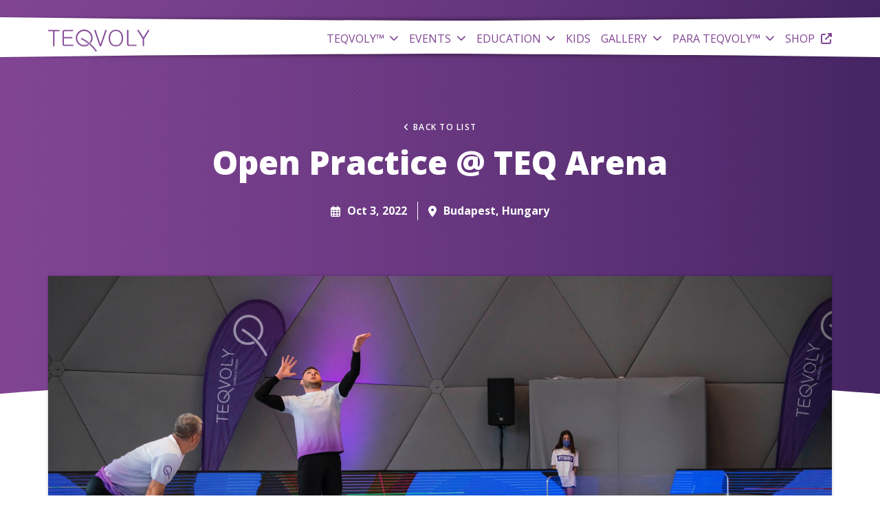

--- FILE ---
content_type: text/html; charset=utf-8
request_url: https://www.teqvoly.org/events/training-opportunities/%20Open%20Practice%2010.03.
body_size: 13067
content:
<!DOCTYPE html><html lang="en"><head><link rel="preconnect" href="https://fonts.gstatic.com" crossorigin="">
  <meta charset="utf-8">
  <title> Open Practice @ TEQ Arena – Teqvoly</title>
  <base href="/">
  <meta name="viewport" content="width=device-width, initial-scale=1">
  <link rel="icon" type="image/x-icon" href="/assets/images/teqvoly/favicon.ico">
  <style type="text/css">@font-face{font-family:'Open Sans';font-style:normal;font-weight:300;font-stretch:100%;src:url(https://fonts.gstatic.com/s/opensans/v43/memvYaGs126MiZpBA-UvWbX2vVnXBbObj2OVTSKmu0SC55K5gw.woff2) format('woff2');unicode-range:U+0460-052F, U+1C80-1C8A, U+20B4, U+2DE0-2DFF, U+A640-A69F, U+FE2E-FE2F;}@font-face{font-family:'Open Sans';font-style:normal;font-weight:300;font-stretch:100%;src:url(https://fonts.gstatic.com/s/opensans/v43/memvYaGs126MiZpBA-UvWbX2vVnXBbObj2OVTSumu0SC55K5gw.woff2) format('woff2');unicode-range:U+0301, U+0400-045F, U+0490-0491, U+04B0-04B1, U+2116;}@font-face{font-family:'Open Sans';font-style:normal;font-weight:300;font-stretch:100%;src:url(https://fonts.gstatic.com/s/opensans/v43/memvYaGs126MiZpBA-UvWbX2vVnXBbObj2OVTSOmu0SC55K5gw.woff2) format('woff2');unicode-range:U+1F00-1FFF;}@font-face{font-family:'Open Sans';font-style:normal;font-weight:300;font-stretch:100%;src:url(https://fonts.gstatic.com/s/opensans/v43/memvYaGs126MiZpBA-UvWbX2vVnXBbObj2OVTSymu0SC55K5gw.woff2) format('woff2');unicode-range:U+0370-0377, U+037A-037F, U+0384-038A, U+038C, U+038E-03A1, U+03A3-03FF;}@font-face{font-family:'Open Sans';font-style:normal;font-weight:300;font-stretch:100%;src:url(https://fonts.gstatic.com/s/opensans/v43/memvYaGs126MiZpBA-UvWbX2vVnXBbObj2OVTS2mu0SC55K5gw.woff2) format('woff2');unicode-range:U+0307-0308, U+0590-05FF, U+200C-2010, U+20AA, U+25CC, U+FB1D-FB4F;}@font-face{font-family:'Open Sans';font-style:normal;font-weight:300;font-stretch:100%;src:url(https://fonts.gstatic.com/s/opensans/v43/memvYaGs126MiZpBA-UvWbX2vVnXBbObj2OVTVOmu0SC55K5gw.woff2) format('woff2');unicode-range:U+0302-0303, U+0305, U+0307-0308, U+0310, U+0312, U+0315, U+031A, U+0326-0327, U+032C, U+032F-0330, U+0332-0333, U+0338, U+033A, U+0346, U+034D, U+0391-03A1, U+03A3-03A9, U+03B1-03C9, U+03D1, U+03D5-03D6, U+03F0-03F1, U+03F4-03F5, U+2016-2017, U+2034-2038, U+203C, U+2040, U+2043, U+2047, U+2050, U+2057, U+205F, U+2070-2071, U+2074-208E, U+2090-209C, U+20D0-20DC, U+20E1, U+20E5-20EF, U+2100-2112, U+2114-2115, U+2117-2121, U+2123-214F, U+2190, U+2192, U+2194-21AE, U+21B0-21E5, U+21F1-21F2, U+21F4-2211, U+2213-2214, U+2216-22FF, U+2308-230B, U+2310, U+2319, U+231C-2321, U+2336-237A, U+237C, U+2395, U+239B-23B7, U+23D0, U+23DC-23E1, U+2474-2475, U+25AF, U+25B3, U+25B7, U+25BD, U+25C1, U+25CA, U+25CC, U+25FB, U+266D-266F, U+27C0-27FF, U+2900-2AFF, U+2B0E-2B11, U+2B30-2B4C, U+2BFE, U+3030, U+FF5B, U+FF5D, U+1D400-1D7FF, U+1EE00-1EEFF;}@font-face{font-family:'Open Sans';font-style:normal;font-weight:300;font-stretch:100%;src:url(https://fonts.gstatic.com/s/opensans/v43/memvYaGs126MiZpBA-UvWbX2vVnXBbObj2OVTUGmu0SC55K5gw.woff2) format('woff2');unicode-range:U+0001-000C, U+000E-001F, U+007F-009F, U+20DD-20E0, U+20E2-20E4, U+2150-218F, U+2190, U+2192, U+2194-2199, U+21AF, U+21E6-21F0, U+21F3, U+2218-2219, U+2299, U+22C4-22C6, U+2300-243F, U+2440-244A, U+2460-24FF, U+25A0-27BF, U+2800-28FF, U+2921-2922, U+2981, U+29BF, U+29EB, U+2B00-2BFF, U+4DC0-4DFF, U+FFF9-FFFB, U+10140-1018E, U+10190-1019C, U+101A0, U+101D0-101FD, U+102E0-102FB, U+10E60-10E7E, U+1D2C0-1D2D3, U+1D2E0-1D37F, U+1F000-1F0FF, U+1F100-1F1AD, U+1F1E6-1F1FF, U+1F30D-1F30F, U+1F315, U+1F31C, U+1F31E, U+1F320-1F32C, U+1F336, U+1F378, U+1F37D, U+1F382, U+1F393-1F39F, U+1F3A7-1F3A8, U+1F3AC-1F3AF, U+1F3C2, U+1F3C4-1F3C6, U+1F3CA-1F3CE, U+1F3D4-1F3E0, U+1F3ED, U+1F3F1-1F3F3, U+1F3F5-1F3F7, U+1F408, U+1F415, U+1F41F, U+1F426, U+1F43F, U+1F441-1F442, U+1F444, U+1F446-1F449, U+1F44C-1F44E, U+1F453, U+1F46A, U+1F47D, U+1F4A3, U+1F4B0, U+1F4B3, U+1F4B9, U+1F4BB, U+1F4BF, U+1F4C8-1F4CB, U+1F4D6, U+1F4DA, U+1F4DF, U+1F4E3-1F4E6, U+1F4EA-1F4ED, U+1F4F7, U+1F4F9-1F4FB, U+1F4FD-1F4FE, U+1F503, U+1F507-1F50B, U+1F50D, U+1F512-1F513, U+1F53E-1F54A, U+1F54F-1F5FA, U+1F610, U+1F650-1F67F, U+1F687, U+1F68D, U+1F691, U+1F694, U+1F698, U+1F6AD, U+1F6B2, U+1F6B9-1F6BA, U+1F6BC, U+1F6C6-1F6CF, U+1F6D3-1F6D7, U+1F6E0-1F6EA, U+1F6F0-1F6F3, U+1F6F7-1F6FC, U+1F700-1F7FF, U+1F800-1F80B, U+1F810-1F847, U+1F850-1F859, U+1F860-1F887, U+1F890-1F8AD, U+1F8B0-1F8BB, U+1F8C0-1F8C1, U+1F900-1F90B, U+1F93B, U+1F946, U+1F984, U+1F996, U+1F9E9, U+1FA00-1FA6F, U+1FA70-1FA7C, U+1FA80-1FA89, U+1FA8F-1FAC6, U+1FACE-1FADC, U+1FADF-1FAE9, U+1FAF0-1FAF8, U+1FB00-1FBFF;}@font-face{font-family:'Open Sans';font-style:normal;font-weight:300;font-stretch:100%;src:url(https://fonts.gstatic.com/s/opensans/v43/memvYaGs126MiZpBA-UvWbX2vVnXBbObj2OVTSCmu0SC55K5gw.woff2) format('woff2');unicode-range:U+0102-0103, U+0110-0111, U+0128-0129, U+0168-0169, U+01A0-01A1, U+01AF-01B0, U+0300-0301, U+0303-0304, U+0308-0309, U+0323, U+0329, U+1EA0-1EF9, U+20AB;}@font-face{font-family:'Open Sans';font-style:normal;font-weight:300;font-stretch:100%;src:url(https://fonts.gstatic.com/s/opensans/v43/memvYaGs126MiZpBA-UvWbX2vVnXBbObj2OVTSGmu0SC55K5gw.woff2) format('woff2');unicode-range:U+0100-02BA, U+02BD-02C5, U+02C7-02CC, U+02CE-02D7, U+02DD-02FF, U+0304, U+0308, U+0329, U+1D00-1DBF, U+1E00-1E9F, U+1EF2-1EFF, U+2020, U+20A0-20AB, U+20AD-20C0, U+2113, U+2C60-2C7F, U+A720-A7FF;}@font-face{font-family:'Open Sans';font-style:normal;font-weight:300;font-stretch:100%;src:url(https://fonts.gstatic.com/s/opensans/v43/memvYaGs126MiZpBA-UvWbX2vVnXBbObj2OVTS-mu0SC55I.woff2) format('woff2');unicode-range:U+0000-00FF, U+0131, U+0152-0153, U+02BB-02BC, U+02C6, U+02DA, U+02DC, U+0304, U+0308, U+0329, U+2000-206F, U+20AC, U+2122, U+2191, U+2193, U+2212, U+2215, U+FEFF, U+FFFD;}@font-face{font-family:'Open Sans';font-style:normal;font-weight:400;font-stretch:100%;src:url(https://fonts.gstatic.com/s/opensans/v43/memvYaGs126MiZpBA-UvWbX2vVnXBbObj2OVTSKmu0SC55K5gw.woff2) format('woff2');unicode-range:U+0460-052F, U+1C80-1C8A, U+20B4, U+2DE0-2DFF, U+A640-A69F, U+FE2E-FE2F;}@font-face{font-family:'Open Sans';font-style:normal;font-weight:400;font-stretch:100%;src:url(https://fonts.gstatic.com/s/opensans/v43/memvYaGs126MiZpBA-UvWbX2vVnXBbObj2OVTSumu0SC55K5gw.woff2) format('woff2');unicode-range:U+0301, U+0400-045F, U+0490-0491, U+04B0-04B1, U+2116;}@font-face{font-family:'Open Sans';font-style:normal;font-weight:400;font-stretch:100%;src:url(https://fonts.gstatic.com/s/opensans/v43/memvYaGs126MiZpBA-UvWbX2vVnXBbObj2OVTSOmu0SC55K5gw.woff2) format('woff2');unicode-range:U+1F00-1FFF;}@font-face{font-family:'Open Sans';font-style:normal;font-weight:400;font-stretch:100%;src:url(https://fonts.gstatic.com/s/opensans/v43/memvYaGs126MiZpBA-UvWbX2vVnXBbObj2OVTSymu0SC55K5gw.woff2) format('woff2');unicode-range:U+0370-0377, U+037A-037F, U+0384-038A, U+038C, U+038E-03A1, U+03A3-03FF;}@font-face{font-family:'Open Sans';font-style:normal;font-weight:400;font-stretch:100%;src:url(https://fonts.gstatic.com/s/opensans/v43/memvYaGs126MiZpBA-UvWbX2vVnXBbObj2OVTS2mu0SC55K5gw.woff2) format('woff2');unicode-range:U+0307-0308, U+0590-05FF, U+200C-2010, U+20AA, U+25CC, U+FB1D-FB4F;}@font-face{font-family:'Open Sans';font-style:normal;font-weight:400;font-stretch:100%;src:url(https://fonts.gstatic.com/s/opensans/v43/memvYaGs126MiZpBA-UvWbX2vVnXBbObj2OVTVOmu0SC55K5gw.woff2) format('woff2');unicode-range:U+0302-0303, U+0305, U+0307-0308, U+0310, U+0312, U+0315, U+031A, U+0326-0327, U+032C, U+032F-0330, U+0332-0333, U+0338, U+033A, U+0346, U+034D, U+0391-03A1, U+03A3-03A9, U+03B1-03C9, U+03D1, U+03D5-03D6, U+03F0-03F1, U+03F4-03F5, U+2016-2017, U+2034-2038, U+203C, U+2040, U+2043, U+2047, U+2050, U+2057, U+205F, U+2070-2071, U+2074-208E, U+2090-209C, U+20D0-20DC, U+20E1, U+20E5-20EF, U+2100-2112, U+2114-2115, U+2117-2121, U+2123-214F, U+2190, U+2192, U+2194-21AE, U+21B0-21E5, U+21F1-21F2, U+21F4-2211, U+2213-2214, U+2216-22FF, U+2308-230B, U+2310, U+2319, U+231C-2321, U+2336-237A, U+237C, U+2395, U+239B-23B7, U+23D0, U+23DC-23E1, U+2474-2475, U+25AF, U+25B3, U+25B7, U+25BD, U+25C1, U+25CA, U+25CC, U+25FB, U+266D-266F, U+27C0-27FF, U+2900-2AFF, U+2B0E-2B11, U+2B30-2B4C, U+2BFE, U+3030, U+FF5B, U+FF5D, U+1D400-1D7FF, U+1EE00-1EEFF;}@font-face{font-family:'Open Sans';font-style:normal;font-weight:400;font-stretch:100%;src:url(https://fonts.gstatic.com/s/opensans/v43/memvYaGs126MiZpBA-UvWbX2vVnXBbObj2OVTUGmu0SC55K5gw.woff2) format('woff2');unicode-range:U+0001-000C, U+000E-001F, U+007F-009F, U+20DD-20E0, U+20E2-20E4, U+2150-218F, U+2190, U+2192, U+2194-2199, U+21AF, U+21E6-21F0, U+21F3, U+2218-2219, U+2299, U+22C4-22C6, U+2300-243F, U+2440-244A, U+2460-24FF, U+25A0-27BF, U+2800-28FF, U+2921-2922, U+2981, U+29BF, U+29EB, U+2B00-2BFF, U+4DC0-4DFF, U+FFF9-FFFB, U+10140-1018E, U+10190-1019C, U+101A0, U+101D0-101FD, U+102E0-102FB, U+10E60-10E7E, U+1D2C0-1D2D3, U+1D2E0-1D37F, U+1F000-1F0FF, U+1F100-1F1AD, U+1F1E6-1F1FF, U+1F30D-1F30F, U+1F315, U+1F31C, U+1F31E, U+1F320-1F32C, U+1F336, U+1F378, U+1F37D, U+1F382, U+1F393-1F39F, U+1F3A7-1F3A8, U+1F3AC-1F3AF, U+1F3C2, U+1F3C4-1F3C6, U+1F3CA-1F3CE, U+1F3D4-1F3E0, U+1F3ED, U+1F3F1-1F3F3, U+1F3F5-1F3F7, U+1F408, U+1F415, U+1F41F, U+1F426, U+1F43F, U+1F441-1F442, U+1F444, U+1F446-1F449, U+1F44C-1F44E, U+1F453, U+1F46A, U+1F47D, U+1F4A3, U+1F4B0, U+1F4B3, U+1F4B9, U+1F4BB, U+1F4BF, U+1F4C8-1F4CB, U+1F4D6, U+1F4DA, U+1F4DF, U+1F4E3-1F4E6, U+1F4EA-1F4ED, U+1F4F7, U+1F4F9-1F4FB, U+1F4FD-1F4FE, U+1F503, U+1F507-1F50B, U+1F50D, U+1F512-1F513, U+1F53E-1F54A, U+1F54F-1F5FA, U+1F610, U+1F650-1F67F, U+1F687, U+1F68D, U+1F691, U+1F694, U+1F698, U+1F6AD, U+1F6B2, U+1F6B9-1F6BA, U+1F6BC, U+1F6C6-1F6CF, U+1F6D3-1F6D7, U+1F6E0-1F6EA, U+1F6F0-1F6F3, U+1F6F7-1F6FC, U+1F700-1F7FF, U+1F800-1F80B, U+1F810-1F847, U+1F850-1F859, U+1F860-1F887, U+1F890-1F8AD, U+1F8B0-1F8BB, U+1F8C0-1F8C1, U+1F900-1F90B, U+1F93B, U+1F946, U+1F984, U+1F996, U+1F9E9, U+1FA00-1FA6F, U+1FA70-1FA7C, U+1FA80-1FA89, U+1FA8F-1FAC6, U+1FACE-1FADC, U+1FADF-1FAE9, U+1FAF0-1FAF8, U+1FB00-1FBFF;}@font-face{font-family:'Open Sans';font-style:normal;font-weight:400;font-stretch:100%;src:url(https://fonts.gstatic.com/s/opensans/v43/memvYaGs126MiZpBA-UvWbX2vVnXBbObj2OVTSCmu0SC55K5gw.woff2) format('woff2');unicode-range:U+0102-0103, U+0110-0111, U+0128-0129, U+0168-0169, U+01A0-01A1, U+01AF-01B0, U+0300-0301, U+0303-0304, U+0308-0309, U+0323, U+0329, U+1EA0-1EF9, U+20AB;}@font-face{font-family:'Open Sans';font-style:normal;font-weight:400;font-stretch:100%;src:url(https://fonts.gstatic.com/s/opensans/v43/memvYaGs126MiZpBA-UvWbX2vVnXBbObj2OVTSGmu0SC55K5gw.woff2) format('woff2');unicode-range:U+0100-02BA, U+02BD-02C5, U+02C7-02CC, U+02CE-02D7, U+02DD-02FF, U+0304, U+0308, U+0329, U+1D00-1DBF, U+1E00-1E9F, U+1EF2-1EFF, U+2020, U+20A0-20AB, U+20AD-20C0, U+2113, U+2C60-2C7F, U+A720-A7FF;}@font-face{font-family:'Open Sans';font-style:normal;font-weight:400;font-stretch:100%;src:url(https://fonts.gstatic.com/s/opensans/v43/memvYaGs126MiZpBA-UvWbX2vVnXBbObj2OVTS-mu0SC55I.woff2) format('woff2');unicode-range:U+0000-00FF, U+0131, U+0152-0153, U+02BB-02BC, U+02C6, U+02DA, U+02DC, U+0304, U+0308, U+0329, U+2000-206F, U+20AC, U+2122, U+2191, U+2193, U+2212, U+2215, U+FEFF, U+FFFD;}@font-face{font-family:'Open Sans';font-style:normal;font-weight:600;font-stretch:100%;src:url(https://fonts.gstatic.com/s/opensans/v43/memvYaGs126MiZpBA-UvWbX2vVnXBbObj2OVTSKmu0SC55K5gw.woff2) format('woff2');unicode-range:U+0460-052F, U+1C80-1C8A, U+20B4, U+2DE0-2DFF, U+A640-A69F, U+FE2E-FE2F;}@font-face{font-family:'Open Sans';font-style:normal;font-weight:600;font-stretch:100%;src:url(https://fonts.gstatic.com/s/opensans/v43/memvYaGs126MiZpBA-UvWbX2vVnXBbObj2OVTSumu0SC55K5gw.woff2) format('woff2');unicode-range:U+0301, U+0400-045F, U+0490-0491, U+04B0-04B1, U+2116;}@font-face{font-family:'Open Sans';font-style:normal;font-weight:600;font-stretch:100%;src:url(https://fonts.gstatic.com/s/opensans/v43/memvYaGs126MiZpBA-UvWbX2vVnXBbObj2OVTSOmu0SC55K5gw.woff2) format('woff2');unicode-range:U+1F00-1FFF;}@font-face{font-family:'Open Sans';font-style:normal;font-weight:600;font-stretch:100%;src:url(https://fonts.gstatic.com/s/opensans/v43/memvYaGs126MiZpBA-UvWbX2vVnXBbObj2OVTSymu0SC55K5gw.woff2) format('woff2');unicode-range:U+0370-0377, U+037A-037F, U+0384-038A, U+038C, U+038E-03A1, U+03A3-03FF;}@font-face{font-family:'Open Sans';font-style:normal;font-weight:600;font-stretch:100%;src:url(https://fonts.gstatic.com/s/opensans/v43/memvYaGs126MiZpBA-UvWbX2vVnXBbObj2OVTS2mu0SC55K5gw.woff2) format('woff2');unicode-range:U+0307-0308, U+0590-05FF, U+200C-2010, U+20AA, U+25CC, U+FB1D-FB4F;}@font-face{font-family:'Open Sans';font-style:normal;font-weight:600;font-stretch:100%;src:url(https://fonts.gstatic.com/s/opensans/v43/memvYaGs126MiZpBA-UvWbX2vVnXBbObj2OVTVOmu0SC55K5gw.woff2) format('woff2');unicode-range:U+0302-0303, U+0305, U+0307-0308, U+0310, U+0312, U+0315, U+031A, U+0326-0327, U+032C, U+032F-0330, U+0332-0333, U+0338, U+033A, U+0346, U+034D, U+0391-03A1, U+03A3-03A9, U+03B1-03C9, U+03D1, U+03D5-03D6, U+03F0-03F1, U+03F4-03F5, U+2016-2017, U+2034-2038, U+203C, U+2040, U+2043, U+2047, U+2050, U+2057, U+205F, U+2070-2071, U+2074-208E, U+2090-209C, U+20D0-20DC, U+20E1, U+20E5-20EF, U+2100-2112, U+2114-2115, U+2117-2121, U+2123-214F, U+2190, U+2192, U+2194-21AE, U+21B0-21E5, U+21F1-21F2, U+21F4-2211, U+2213-2214, U+2216-22FF, U+2308-230B, U+2310, U+2319, U+231C-2321, U+2336-237A, U+237C, U+2395, U+239B-23B7, U+23D0, U+23DC-23E1, U+2474-2475, U+25AF, U+25B3, U+25B7, U+25BD, U+25C1, U+25CA, U+25CC, U+25FB, U+266D-266F, U+27C0-27FF, U+2900-2AFF, U+2B0E-2B11, U+2B30-2B4C, U+2BFE, U+3030, U+FF5B, U+FF5D, U+1D400-1D7FF, U+1EE00-1EEFF;}@font-face{font-family:'Open Sans';font-style:normal;font-weight:600;font-stretch:100%;src:url(https://fonts.gstatic.com/s/opensans/v43/memvYaGs126MiZpBA-UvWbX2vVnXBbObj2OVTUGmu0SC55K5gw.woff2) format('woff2');unicode-range:U+0001-000C, U+000E-001F, U+007F-009F, U+20DD-20E0, U+20E2-20E4, U+2150-218F, U+2190, U+2192, U+2194-2199, U+21AF, U+21E6-21F0, U+21F3, U+2218-2219, U+2299, U+22C4-22C6, U+2300-243F, U+2440-244A, U+2460-24FF, U+25A0-27BF, U+2800-28FF, U+2921-2922, U+2981, U+29BF, U+29EB, U+2B00-2BFF, U+4DC0-4DFF, U+FFF9-FFFB, U+10140-1018E, U+10190-1019C, U+101A0, U+101D0-101FD, U+102E0-102FB, U+10E60-10E7E, U+1D2C0-1D2D3, U+1D2E0-1D37F, U+1F000-1F0FF, U+1F100-1F1AD, U+1F1E6-1F1FF, U+1F30D-1F30F, U+1F315, U+1F31C, U+1F31E, U+1F320-1F32C, U+1F336, U+1F378, U+1F37D, U+1F382, U+1F393-1F39F, U+1F3A7-1F3A8, U+1F3AC-1F3AF, U+1F3C2, U+1F3C4-1F3C6, U+1F3CA-1F3CE, U+1F3D4-1F3E0, U+1F3ED, U+1F3F1-1F3F3, U+1F3F5-1F3F7, U+1F408, U+1F415, U+1F41F, U+1F426, U+1F43F, U+1F441-1F442, U+1F444, U+1F446-1F449, U+1F44C-1F44E, U+1F453, U+1F46A, U+1F47D, U+1F4A3, U+1F4B0, U+1F4B3, U+1F4B9, U+1F4BB, U+1F4BF, U+1F4C8-1F4CB, U+1F4D6, U+1F4DA, U+1F4DF, U+1F4E3-1F4E6, U+1F4EA-1F4ED, U+1F4F7, U+1F4F9-1F4FB, U+1F4FD-1F4FE, U+1F503, U+1F507-1F50B, U+1F50D, U+1F512-1F513, U+1F53E-1F54A, U+1F54F-1F5FA, U+1F610, U+1F650-1F67F, U+1F687, U+1F68D, U+1F691, U+1F694, U+1F698, U+1F6AD, U+1F6B2, U+1F6B9-1F6BA, U+1F6BC, U+1F6C6-1F6CF, U+1F6D3-1F6D7, U+1F6E0-1F6EA, U+1F6F0-1F6F3, U+1F6F7-1F6FC, U+1F700-1F7FF, U+1F800-1F80B, U+1F810-1F847, U+1F850-1F859, U+1F860-1F887, U+1F890-1F8AD, U+1F8B0-1F8BB, U+1F8C0-1F8C1, U+1F900-1F90B, U+1F93B, U+1F946, U+1F984, U+1F996, U+1F9E9, U+1FA00-1FA6F, U+1FA70-1FA7C, U+1FA80-1FA89, U+1FA8F-1FAC6, U+1FACE-1FADC, U+1FADF-1FAE9, U+1FAF0-1FAF8, U+1FB00-1FBFF;}@font-face{font-family:'Open Sans';font-style:normal;font-weight:600;font-stretch:100%;src:url(https://fonts.gstatic.com/s/opensans/v43/memvYaGs126MiZpBA-UvWbX2vVnXBbObj2OVTSCmu0SC55K5gw.woff2) format('woff2');unicode-range:U+0102-0103, U+0110-0111, U+0128-0129, U+0168-0169, U+01A0-01A1, U+01AF-01B0, U+0300-0301, U+0303-0304, U+0308-0309, U+0323, U+0329, U+1EA0-1EF9, U+20AB;}@font-face{font-family:'Open Sans';font-style:normal;font-weight:600;font-stretch:100%;src:url(https://fonts.gstatic.com/s/opensans/v43/memvYaGs126MiZpBA-UvWbX2vVnXBbObj2OVTSGmu0SC55K5gw.woff2) format('woff2');unicode-range:U+0100-02BA, U+02BD-02C5, U+02C7-02CC, U+02CE-02D7, U+02DD-02FF, U+0304, U+0308, U+0329, U+1D00-1DBF, U+1E00-1E9F, U+1EF2-1EFF, U+2020, U+20A0-20AB, U+20AD-20C0, U+2113, U+2C60-2C7F, U+A720-A7FF;}@font-face{font-family:'Open Sans';font-style:normal;font-weight:600;font-stretch:100%;src:url(https://fonts.gstatic.com/s/opensans/v43/memvYaGs126MiZpBA-UvWbX2vVnXBbObj2OVTS-mu0SC55I.woff2) format('woff2');unicode-range:U+0000-00FF, U+0131, U+0152-0153, U+02BB-02BC, U+02C6, U+02DA, U+02DC, U+0304, U+0308, U+0329, U+2000-206F, U+20AC, U+2122, U+2191, U+2193, U+2212, U+2215, U+FEFF, U+FFFD;}@font-face{font-family:'Open Sans';font-style:normal;font-weight:700;font-stretch:100%;src:url(https://fonts.gstatic.com/s/opensans/v43/memvYaGs126MiZpBA-UvWbX2vVnXBbObj2OVTSKmu0SC55K5gw.woff2) format('woff2');unicode-range:U+0460-052F, U+1C80-1C8A, U+20B4, U+2DE0-2DFF, U+A640-A69F, U+FE2E-FE2F;}@font-face{font-family:'Open Sans';font-style:normal;font-weight:700;font-stretch:100%;src:url(https://fonts.gstatic.com/s/opensans/v43/memvYaGs126MiZpBA-UvWbX2vVnXBbObj2OVTSumu0SC55K5gw.woff2) format('woff2');unicode-range:U+0301, U+0400-045F, U+0490-0491, U+04B0-04B1, U+2116;}@font-face{font-family:'Open Sans';font-style:normal;font-weight:700;font-stretch:100%;src:url(https://fonts.gstatic.com/s/opensans/v43/memvYaGs126MiZpBA-UvWbX2vVnXBbObj2OVTSOmu0SC55K5gw.woff2) format('woff2');unicode-range:U+1F00-1FFF;}@font-face{font-family:'Open Sans';font-style:normal;font-weight:700;font-stretch:100%;src:url(https://fonts.gstatic.com/s/opensans/v43/memvYaGs126MiZpBA-UvWbX2vVnXBbObj2OVTSymu0SC55K5gw.woff2) format('woff2');unicode-range:U+0370-0377, U+037A-037F, U+0384-038A, U+038C, U+038E-03A1, U+03A3-03FF;}@font-face{font-family:'Open Sans';font-style:normal;font-weight:700;font-stretch:100%;src:url(https://fonts.gstatic.com/s/opensans/v43/memvYaGs126MiZpBA-UvWbX2vVnXBbObj2OVTS2mu0SC55K5gw.woff2) format('woff2');unicode-range:U+0307-0308, U+0590-05FF, U+200C-2010, U+20AA, U+25CC, U+FB1D-FB4F;}@font-face{font-family:'Open Sans';font-style:normal;font-weight:700;font-stretch:100%;src:url(https://fonts.gstatic.com/s/opensans/v43/memvYaGs126MiZpBA-UvWbX2vVnXBbObj2OVTVOmu0SC55K5gw.woff2) format('woff2');unicode-range:U+0302-0303, U+0305, U+0307-0308, U+0310, U+0312, U+0315, U+031A, U+0326-0327, U+032C, U+032F-0330, U+0332-0333, U+0338, U+033A, U+0346, U+034D, U+0391-03A1, U+03A3-03A9, U+03B1-03C9, U+03D1, U+03D5-03D6, U+03F0-03F1, U+03F4-03F5, U+2016-2017, U+2034-2038, U+203C, U+2040, U+2043, U+2047, U+2050, U+2057, U+205F, U+2070-2071, U+2074-208E, U+2090-209C, U+20D0-20DC, U+20E1, U+20E5-20EF, U+2100-2112, U+2114-2115, U+2117-2121, U+2123-214F, U+2190, U+2192, U+2194-21AE, U+21B0-21E5, U+21F1-21F2, U+21F4-2211, U+2213-2214, U+2216-22FF, U+2308-230B, U+2310, U+2319, U+231C-2321, U+2336-237A, U+237C, U+2395, U+239B-23B7, U+23D0, U+23DC-23E1, U+2474-2475, U+25AF, U+25B3, U+25B7, U+25BD, U+25C1, U+25CA, U+25CC, U+25FB, U+266D-266F, U+27C0-27FF, U+2900-2AFF, U+2B0E-2B11, U+2B30-2B4C, U+2BFE, U+3030, U+FF5B, U+FF5D, U+1D400-1D7FF, U+1EE00-1EEFF;}@font-face{font-family:'Open Sans';font-style:normal;font-weight:700;font-stretch:100%;src:url(https://fonts.gstatic.com/s/opensans/v43/memvYaGs126MiZpBA-UvWbX2vVnXBbObj2OVTUGmu0SC55K5gw.woff2) format('woff2');unicode-range:U+0001-000C, U+000E-001F, U+007F-009F, U+20DD-20E0, U+20E2-20E4, U+2150-218F, U+2190, U+2192, U+2194-2199, U+21AF, U+21E6-21F0, U+21F3, U+2218-2219, U+2299, U+22C4-22C6, U+2300-243F, U+2440-244A, U+2460-24FF, U+25A0-27BF, U+2800-28FF, U+2921-2922, U+2981, U+29BF, U+29EB, U+2B00-2BFF, U+4DC0-4DFF, U+FFF9-FFFB, U+10140-1018E, U+10190-1019C, U+101A0, U+101D0-101FD, U+102E0-102FB, U+10E60-10E7E, U+1D2C0-1D2D3, U+1D2E0-1D37F, U+1F000-1F0FF, U+1F100-1F1AD, U+1F1E6-1F1FF, U+1F30D-1F30F, U+1F315, U+1F31C, U+1F31E, U+1F320-1F32C, U+1F336, U+1F378, U+1F37D, U+1F382, U+1F393-1F39F, U+1F3A7-1F3A8, U+1F3AC-1F3AF, U+1F3C2, U+1F3C4-1F3C6, U+1F3CA-1F3CE, U+1F3D4-1F3E0, U+1F3ED, U+1F3F1-1F3F3, U+1F3F5-1F3F7, U+1F408, U+1F415, U+1F41F, U+1F426, U+1F43F, U+1F441-1F442, U+1F444, U+1F446-1F449, U+1F44C-1F44E, U+1F453, U+1F46A, U+1F47D, U+1F4A3, U+1F4B0, U+1F4B3, U+1F4B9, U+1F4BB, U+1F4BF, U+1F4C8-1F4CB, U+1F4D6, U+1F4DA, U+1F4DF, U+1F4E3-1F4E6, U+1F4EA-1F4ED, U+1F4F7, U+1F4F9-1F4FB, U+1F4FD-1F4FE, U+1F503, U+1F507-1F50B, U+1F50D, U+1F512-1F513, U+1F53E-1F54A, U+1F54F-1F5FA, U+1F610, U+1F650-1F67F, U+1F687, U+1F68D, U+1F691, U+1F694, U+1F698, U+1F6AD, U+1F6B2, U+1F6B9-1F6BA, U+1F6BC, U+1F6C6-1F6CF, U+1F6D3-1F6D7, U+1F6E0-1F6EA, U+1F6F0-1F6F3, U+1F6F7-1F6FC, U+1F700-1F7FF, U+1F800-1F80B, U+1F810-1F847, U+1F850-1F859, U+1F860-1F887, U+1F890-1F8AD, U+1F8B0-1F8BB, U+1F8C0-1F8C1, U+1F900-1F90B, U+1F93B, U+1F946, U+1F984, U+1F996, U+1F9E9, U+1FA00-1FA6F, U+1FA70-1FA7C, U+1FA80-1FA89, U+1FA8F-1FAC6, U+1FACE-1FADC, U+1FADF-1FAE9, U+1FAF0-1FAF8, U+1FB00-1FBFF;}@font-face{font-family:'Open Sans';font-style:normal;font-weight:700;font-stretch:100%;src:url(https://fonts.gstatic.com/s/opensans/v43/memvYaGs126MiZpBA-UvWbX2vVnXBbObj2OVTSCmu0SC55K5gw.woff2) format('woff2');unicode-range:U+0102-0103, U+0110-0111, U+0128-0129, U+0168-0169, U+01A0-01A1, U+01AF-01B0, U+0300-0301, U+0303-0304, U+0308-0309, U+0323, U+0329, U+1EA0-1EF9, U+20AB;}@font-face{font-family:'Open Sans';font-style:normal;font-weight:700;font-stretch:100%;src:url(https://fonts.gstatic.com/s/opensans/v43/memvYaGs126MiZpBA-UvWbX2vVnXBbObj2OVTSGmu0SC55K5gw.woff2) format('woff2');unicode-range:U+0100-02BA, U+02BD-02C5, U+02C7-02CC, U+02CE-02D7, U+02DD-02FF, U+0304, U+0308, U+0329, U+1D00-1DBF, U+1E00-1E9F, U+1EF2-1EFF, U+2020, U+20A0-20AB, U+20AD-20C0, U+2113, U+2C60-2C7F, U+A720-A7FF;}@font-face{font-family:'Open Sans';font-style:normal;font-weight:700;font-stretch:100%;src:url(https://fonts.gstatic.com/s/opensans/v43/memvYaGs126MiZpBA-UvWbX2vVnXBbObj2OVTS-mu0SC55I.woff2) format('woff2');unicode-range:U+0000-00FF, U+0131, U+0152-0153, U+02BB-02BC, U+02C6, U+02DA, U+02DC, U+0304, U+0308, U+0329, U+2000-206F, U+20AC, U+2122, U+2191, U+2193, U+2212, U+2215, U+FEFF, U+FFFD;}@font-face{font-family:'Open Sans';font-style:normal;font-weight:800;font-stretch:100%;src:url(https://fonts.gstatic.com/s/opensans/v43/memvYaGs126MiZpBA-UvWbX2vVnXBbObj2OVTSKmu0SC55K5gw.woff2) format('woff2');unicode-range:U+0460-052F, U+1C80-1C8A, U+20B4, U+2DE0-2DFF, U+A640-A69F, U+FE2E-FE2F;}@font-face{font-family:'Open Sans';font-style:normal;font-weight:800;font-stretch:100%;src:url(https://fonts.gstatic.com/s/opensans/v43/memvYaGs126MiZpBA-UvWbX2vVnXBbObj2OVTSumu0SC55K5gw.woff2) format('woff2');unicode-range:U+0301, U+0400-045F, U+0490-0491, U+04B0-04B1, U+2116;}@font-face{font-family:'Open Sans';font-style:normal;font-weight:800;font-stretch:100%;src:url(https://fonts.gstatic.com/s/opensans/v43/memvYaGs126MiZpBA-UvWbX2vVnXBbObj2OVTSOmu0SC55K5gw.woff2) format('woff2');unicode-range:U+1F00-1FFF;}@font-face{font-family:'Open Sans';font-style:normal;font-weight:800;font-stretch:100%;src:url(https://fonts.gstatic.com/s/opensans/v43/memvYaGs126MiZpBA-UvWbX2vVnXBbObj2OVTSymu0SC55K5gw.woff2) format('woff2');unicode-range:U+0370-0377, U+037A-037F, U+0384-038A, U+038C, U+038E-03A1, U+03A3-03FF;}@font-face{font-family:'Open Sans';font-style:normal;font-weight:800;font-stretch:100%;src:url(https://fonts.gstatic.com/s/opensans/v43/memvYaGs126MiZpBA-UvWbX2vVnXBbObj2OVTS2mu0SC55K5gw.woff2) format('woff2');unicode-range:U+0307-0308, U+0590-05FF, U+200C-2010, U+20AA, U+25CC, U+FB1D-FB4F;}@font-face{font-family:'Open Sans';font-style:normal;font-weight:800;font-stretch:100%;src:url(https://fonts.gstatic.com/s/opensans/v43/memvYaGs126MiZpBA-UvWbX2vVnXBbObj2OVTVOmu0SC55K5gw.woff2) format('woff2');unicode-range:U+0302-0303, U+0305, U+0307-0308, U+0310, U+0312, U+0315, U+031A, U+0326-0327, U+032C, U+032F-0330, U+0332-0333, U+0338, U+033A, U+0346, U+034D, U+0391-03A1, U+03A3-03A9, U+03B1-03C9, U+03D1, U+03D5-03D6, U+03F0-03F1, U+03F4-03F5, U+2016-2017, U+2034-2038, U+203C, U+2040, U+2043, U+2047, U+2050, U+2057, U+205F, U+2070-2071, U+2074-208E, U+2090-209C, U+20D0-20DC, U+20E1, U+20E5-20EF, U+2100-2112, U+2114-2115, U+2117-2121, U+2123-214F, U+2190, U+2192, U+2194-21AE, U+21B0-21E5, U+21F1-21F2, U+21F4-2211, U+2213-2214, U+2216-22FF, U+2308-230B, U+2310, U+2319, U+231C-2321, U+2336-237A, U+237C, U+2395, U+239B-23B7, U+23D0, U+23DC-23E1, U+2474-2475, U+25AF, U+25B3, U+25B7, U+25BD, U+25C1, U+25CA, U+25CC, U+25FB, U+266D-266F, U+27C0-27FF, U+2900-2AFF, U+2B0E-2B11, U+2B30-2B4C, U+2BFE, U+3030, U+FF5B, U+FF5D, U+1D400-1D7FF, U+1EE00-1EEFF;}@font-face{font-family:'Open Sans';font-style:normal;font-weight:800;font-stretch:100%;src:url(https://fonts.gstatic.com/s/opensans/v43/memvYaGs126MiZpBA-UvWbX2vVnXBbObj2OVTUGmu0SC55K5gw.woff2) format('woff2');unicode-range:U+0001-000C, U+000E-001F, U+007F-009F, U+20DD-20E0, U+20E2-20E4, U+2150-218F, U+2190, U+2192, U+2194-2199, U+21AF, U+21E6-21F0, U+21F3, U+2218-2219, U+2299, U+22C4-22C6, U+2300-243F, U+2440-244A, U+2460-24FF, U+25A0-27BF, U+2800-28FF, U+2921-2922, U+2981, U+29BF, U+29EB, U+2B00-2BFF, U+4DC0-4DFF, U+FFF9-FFFB, U+10140-1018E, U+10190-1019C, U+101A0, U+101D0-101FD, U+102E0-102FB, U+10E60-10E7E, U+1D2C0-1D2D3, U+1D2E0-1D37F, U+1F000-1F0FF, U+1F100-1F1AD, U+1F1E6-1F1FF, U+1F30D-1F30F, U+1F315, U+1F31C, U+1F31E, U+1F320-1F32C, U+1F336, U+1F378, U+1F37D, U+1F382, U+1F393-1F39F, U+1F3A7-1F3A8, U+1F3AC-1F3AF, U+1F3C2, U+1F3C4-1F3C6, U+1F3CA-1F3CE, U+1F3D4-1F3E0, U+1F3ED, U+1F3F1-1F3F3, U+1F3F5-1F3F7, U+1F408, U+1F415, U+1F41F, U+1F426, U+1F43F, U+1F441-1F442, U+1F444, U+1F446-1F449, U+1F44C-1F44E, U+1F453, U+1F46A, U+1F47D, U+1F4A3, U+1F4B0, U+1F4B3, U+1F4B9, U+1F4BB, U+1F4BF, U+1F4C8-1F4CB, U+1F4D6, U+1F4DA, U+1F4DF, U+1F4E3-1F4E6, U+1F4EA-1F4ED, U+1F4F7, U+1F4F9-1F4FB, U+1F4FD-1F4FE, U+1F503, U+1F507-1F50B, U+1F50D, U+1F512-1F513, U+1F53E-1F54A, U+1F54F-1F5FA, U+1F610, U+1F650-1F67F, U+1F687, U+1F68D, U+1F691, U+1F694, U+1F698, U+1F6AD, U+1F6B2, U+1F6B9-1F6BA, U+1F6BC, U+1F6C6-1F6CF, U+1F6D3-1F6D7, U+1F6E0-1F6EA, U+1F6F0-1F6F3, U+1F6F7-1F6FC, U+1F700-1F7FF, U+1F800-1F80B, U+1F810-1F847, U+1F850-1F859, U+1F860-1F887, U+1F890-1F8AD, U+1F8B0-1F8BB, U+1F8C0-1F8C1, U+1F900-1F90B, U+1F93B, U+1F946, U+1F984, U+1F996, U+1F9E9, U+1FA00-1FA6F, U+1FA70-1FA7C, U+1FA80-1FA89, U+1FA8F-1FAC6, U+1FACE-1FADC, U+1FADF-1FAE9, U+1FAF0-1FAF8, U+1FB00-1FBFF;}@font-face{font-family:'Open Sans';font-style:normal;font-weight:800;font-stretch:100%;src:url(https://fonts.gstatic.com/s/opensans/v43/memvYaGs126MiZpBA-UvWbX2vVnXBbObj2OVTSCmu0SC55K5gw.woff2) format('woff2');unicode-range:U+0102-0103, U+0110-0111, U+0128-0129, U+0168-0169, U+01A0-01A1, U+01AF-01B0, U+0300-0301, U+0303-0304, U+0308-0309, U+0323, U+0329, U+1EA0-1EF9, U+20AB;}@font-face{font-family:'Open Sans';font-style:normal;font-weight:800;font-stretch:100%;src:url(https://fonts.gstatic.com/s/opensans/v43/memvYaGs126MiZpBA-UvWbX2vVnXBbObj2OVTSGmu0SC55K5gw.woff2) format('woff2');unicode-range:U+0100-02BA, U+02BD-02C5, U+02C7-02CC, U+02CE-02D7, U+02DD-02FF, U+0304, U+0308, U+0329, U+1D00-1DBF, U+1E00-1E9F, U+1EF2-1EFF, U+2020, U+20A0-20AB, U+20AD-20C0, U+2113, U+2C60-2C7F, U+A720-A7FF;}@font-face{font-family:'Open Sans';font-style:normal;font-weight:800;font-stretch:100%;src:url(https://fonts.gstatic.com/s/opensans/v43/memvYaGs126MiZpBA-UvWbX2vVnXBbObj2OVTS-mu0SC55I.woff2) format('woff2');unicode-range:U+0000-00FF, U+0131, U+0152-0153, U+02BB-02BC, U+02C6, U+02DA, U+02DC, U+0304, U+0308, U+0329, U+2000-206F, U+20AC, U+2122, U+2191, U+2193, U+2212, U+2215, U+FEFF, U+FFFD;}</style>
  <meta property="og:type" content="website">
  <meta property="og:title" content=" Open Practice @ TEQ Arena – Teqvoly">
  <meta property="og:description" content="Open practise @ TEQ Arena
Date: 3 October 2022&amp;nbsp;18:00-20:00
Location:&amp;nbsp;5-7 Expo Square, 1101 Budapest
Venue:&amp;nbsp;TEQ Arena
Application fee:&amp;nbsp;1000 HUF/player (payment in cash at the location)*
*For all students (with a valid student ">
  <meta property="og:image" content="https://cdn.buttercms.com/5wi0QubRJCCWUsXJKsge">
  <meta property="og:image:secure_url" content="https://cdn.buttercms.com/5wi0QubRJCCWUsXJKsge">
  <meta name="twitter:card" content="summary_large_image">
  <meta name="twitter:description" content="Open practise @ TEQ Arena
Date: 3 October 2022&amp;nbsp;18:00-20:00
Location:&amp;nbsp;5-7 Expo Square, 1101 Budapest
Venue:&amp;nbsp;TEQ Arena
Application fee:&amp;nbsp;1000 HUF/player (payment in cash at the location)*
*For all students (with a valid student ">
  <meta name="twitter:title" content=" Open Practice @ TEQ Arena">
  <meta name="twitter:image" content="https://cdn.buttercms.com/5wi0QubRJCCWUsXJKsge">
  <link rel="canonical" href="https://www.teqvoly.com/events/training-opportunities/%20Open%20Practice%2010.03.">
<style>@charset "UTF-8";html{line-height:1.15;-webkit-text-size-adjust:100%}body{margin:0}html,body{margin:0;padding:0;border:0;font-size:100%;font:inherit;vertical-align:baseline}body{line-height:1}html{box-sizing:border-box}*,*:before,*:after{box-sizing:inherit}body{color:var(--global-color);font-family:Open Sans,sans-serif;font-size:16px;font-weight:300;line-height:1.7em;scroll-behavior:smooth}</style><style>@charset "UTF-8";body.teqvoly-theme{--brand-color-1:#916fae;--brand-color-2:#814594;--brand-color-3:#462564;--brand-color-4:#5a2d75;--brand-color-5:#462564;--primary-hover-color:#643672;--secondary-hover-color:#341c4a;--global-color:#3c3c3b;--global-inverse-color:#ffffff;--anchor-color:#814594;--alert-color:#c10020;--lightest-color:#ffffff;--lighter-color:#e6e6e6;--light-color:#cccccc;--dark-color:#7f7f7f;--darker-color:#464646;--darkest-color:#333333;--shadow-color:rgba(0, 0, 0, .25);--overlay-color:rgba(0, 0, 0, .75);--social-facebook:#3c5a99;--social-twitter:#1da1f2;--social-x:#0f1419;--social-youtube:#ff0000;--social-linkedin:#0077b5;--social-instagram:#5851db;--social-tiktok:#f52c55;--theme-pattern:linear-gradient(90deg, rgba(129, 69, 148, .95), rgba(70, 37, 100, .5)), radial-gradient(#462564 20%, transparent 26%) 0 0/6px 6px, radial-gradient(#462564 20%, transparent 26%) 3px 3px/6px 6px, linear-gradient(90deg, #814594, #462564)}.page__frame{background-color:var(--global-inverse-color);box-shadow:0 0 4px 0 var(--shadow-color)}html{line-height:1.15;-webkit-text-size-adjust:100%}body{margin:0}main{display:block}h1{font-size:2em;margin:.67em 0}a{background-color:transparent}b,strong{font-weight:bolder}img{border-style:none}html,body,div,span,h1,h2,p,a,em,img,strong,b,i,ul,li,figure,footer,header,nav,section,time{margin:0;padding:0;border:0;font-size:100%;font:inherit;vertical-align:baseline}figure,footer,header,nav,section{display:block}body{line-height:1}ul{list-style:none}html{box-sizing:border-box}*,*:before,*:after{box-sizing:inherit}body{color:var(--global-color);font-family:Open Sans,sans-serif;font-size:16px;font-weight:300;line-height:1.7em;scroll-behavior:smooth}h1,h2{font-family:Open Sans,sans-serif;font-weight:800;line-height:1.15em;margin-bottom:20px}h1{font-size:1.875rem}h2{font-size:1.6875rem}@media (min-width: 768px){h1{font-size:3rem}h2{font-size:2.375rem}}main{overflow:hidden;min-height:calc(100vh - 348px);padding-bottom:60px}@media (min-width: 768px){main{min-height:calc(100vh - 114px);padding-bottom:90px}}p{margin-bottom:20px}p:last-child{margin-bottom:0}a{text-decoration:none;color:inherit}b,strong{font-weight:700}i,em{font-style:italic}img{max-width:100%;vertical-align:middle;object-fit:cover}@font-face{font-family:"Font Awesome 6 Brands";font-display:block;font-weight:400;src:url(/assets/fonts/fa-brands-400.woff2) format("woff2"),url(/assets/fonts/fa-brands-400.ttf) format("truetype")}@font-face{font-family:"Font Awesome 6 Free";font-display:block;font-weight:900;src:url(/assets/fonts/fa-solid-900.woff2) format("woff2"),url(/assets/fonts/fa-solid-900.ttf) format("truetype")}@font-face{font-family:"Font Awesome 6 Free";font-display:block;font-weight:400;src:url(/assets/fonts/fa-regular-400.woff2) format("woff2"),url(/assets/fonts/fa-regular-400.ttf) format("truetype")}.icon{display:inline-block;font-family:"Font Awesome 6 Free";font-weight:400;font-style:normal;font-variant:normal;line-height:1;text-rendering:auto;-moz-osx-font-smoothing:grayscale;-webkit-font-smoothing:antialiased}.icon--solid{font-weight:900}.icon--brand{font-family:"Font Awesome 6 Brands"}.icon--calendar-alt:before{content:"\f073"}.icon--external-link-alt:before{content:"\f35d"}.icon--map-marker-alt:before{content:"\f3c5"}.icon--chevron-down:before{content:"\f078"}.icon--close:before{content:"\f00d"}.icon--angle-left:before{content:"\f104"}.icon--facebook-f:before{content:"\f39e"}.icon--x-twitter:before{content:"\e61b"}.icon--tiktok:before{content:"\e07b"}.icon--instagram:before{content:"\f16d"}.icon--youtube:before{content:"\f167"}.icon--navigation{display:inline-block;width:24px;padding:6px 0;cursor:pointer;vertical-align:top}.icon--navigation:after,.icon--navigation:before{display:block;height:3px;content:"";background-color:var(--brand-color-2)}.icon--navigation:before{width:100%;margin-bottom:6px}.icon--navigation:after{width:50%}.icon--close{position:relative;display:inline-block;width:24px;height:24px;vertical-align:top}.icon--close:after,.icon--close:before{position:absolute;top:50%;left:50%;display:block;width:24px;height:3px;content:"";background-color:var(--brand-color-2)}.icon--close:before{transform:translate(-50%,-50%) rotate(45deg)}.icon--close:after{transform:translate(-50%,-50%) rotate(-45deg)}.cdk-overlay-container{position:fixed;z-index:1000;top:0;left:0;width:100%;height:100%;pointer-events:none}.cdk-overlay-container:empty{display:none}.wrapper{position:relative;width:100%;max-width:1200px;margin:0 auto;padding:0 15px}@media (min-width: 768px){.wrapper{padding:0 30px}}.header{position:fixed;z-index:900;top:30px;width:100%;padding:14px 0;transition:top .5s,box-shadow .5s;background-color:var(--global-inverse-color);box-shadow:0 0 4px 2px var(--shadow-color)}.header__bar,.header__logo{display:inline-block;vertical-align:middle}.header__logo{width:160px;margin-bottom:-8px;line-height:1px}.header__logo img{width:auto;height:32px}.header__bar{width:calc(100% - 160px);text-align:right}@media (min-width: 1024px){.header{padding:10px 0;box-shadow:0 0 4px 4px var(--shadow-color)}.header__navigation-icon{display:none}.header:after,.header:before{position:absolute;left:50%;width:calc(100% + 2px);height:6px;content:"";transition:transform .5s}.header:before{top:1px;transform:translate(-50%,-100%);background:url(/assets/images/header-top-left-curve.svg) bottom left,url(/assets/images/header-top-right-curve.svg) bottom right;background-repeat:no-repeat}.header:after{bottom:1px;transform:translate(-50%,100%);background:url(/assets/images/header-bottom-left-curve.svg) top left,url(/assets/images/header-bottom-right-curve.svg) top right;background-repeat:no-repeat}}.footer{padding:30px 0;color:var(--global-inverse-color);background-color:var(--dark-color)}.footer__logo{line-height:1px}.footer__navigation a:hover{text-decoration:underline}.footer__social-channels{font-size:1.25rem}.footer__social-channel{display:inline-block;transition:color .25s;vertical-align:middle}.footer__social-channel--facebook:hover{color:var(--social-facebook)}.footer__social-channel--x-twitter:hover{color:var(--social-x)}.footer__social-channel--instagram:hover{color:var(--social-instagram)}.footer__social-channel--youtube:hover{color:var(--social-youtube)}.footer__social-channel--tiktok:hover{color:var(--social-tiktok)}.footer__legality{font-size:.75rem}@media (max-width: 1023px){.footer{text-align:center}.footer__logo,.footer__navigation,.footer__social-channels{margin-bottom:30px}.footer__navigation a{display:block;margin-bottom:10px}.footer__social-channel{padding:0 15px}}@media (min-width: 1024px){.footer__wrapper{display:flex}.footer__logo{order:1;padding-top:7px}.footer__social-channels{order:3}.footer__content{flex:1;order:2;padding:0 64px}.footer__navigation a:not(:last-child){margin-right:30px}.footer__social-channel:not(:last-child){margin-right:15px}}.page-cover{position:relative;margin-bottom:40px;padding-top:120px;text-align:center;color:var(--global-inverse-color)}@media (min-width: 1024px){.page-cover{margin-bottom:80px;padding-top:170px}}.page-cover__curve{position:absolute;z-index:-1;top:0;right:0;left:0;overflow:hidden;height:calc(100% + 280px);pointer-events:none;background:var(--theme-pattern)}.page-cover__curve:after{position:absolute;bottom:0;left:50%;content:url(/assets/images/page-cover-curve.svg);transform:translate(-50%);line-height:1px}.page-cover__back{display:inline-block;margin-bottom:15px;cursor:pointer;letter-spacing:.08rem;text-transform:uppercase;font-size:.75rem;font-weight:600;line-height:1rem}.page-cover__back .icon{margin-right:5px}.page-cover__headline{margin-bottom:30px}.page-cover__headline:last-child{margin-bottom:0}.page-cover__meta span,.page-cover__meta time{align-items:center}@media (min-width: 768px){.page-cover__meta span,.page-cover__meta time{display:inline-flex}.page-cover__meta span:not(:last-child),.page-cover__meta time:not(:last-child){margin-right:15px;padding-right:15px;border-right:1px solid var(--lightest-color)}}@media (max-width: 767px){.page-cover__meta span,.page-cover__meta time{display:flex;justify-content:center}}.page-cover__meta .icon{margin-right:10px}.page__frame:not(:last-child){margin-bottom:30px}.page__image img{width:100%;height:56.25vw;object-fit:cover}@media (min-width: 768px){.page__image img{height:460px}}.page__content{padding:15px 15px 30px}@media (min-width: 768px){.page__content{padding:30px 30px 45px}}@media (min-width: 1200px){.page__content{padding:45px 45px 60px}}.page__frame:only-child .page__content{min-height:320px}.navigation__item{font-size:1rem;line-height:1.125rem}.navigation__item.has-children>a{display:flex;align-items:center}.navigation__item>a{text-transform:uppercase}.navigation__arrow{position:relative;display:inline-block;margin-left:7.5px;transition:transform .25s;vertical-align:middle;pointer-events:none;font-size:.85em}.navigation__icon{margin-left:5px}.navigation a{display:block;transition:color .25s,background-color .25s;text-decoration:none;color:var(--brand-color-2);font-weight:400}@media (max-width: 1023px){.navigation:not(:last-child){margin-bottom:30px}.navigation__frame{position:fixed;z-index:1000;top:0;right:0;bottom:0;overflow:auto;width:250px;max-width:70%;padding:84px 30px 30px;transform:translate(100%);text-align:left;background:var(--global-inverse-color)}.navigation__item{margin-bottom:15px}.navigation__item a:not(.is-opened)+.navigation__children-frame{display:none}.navigation__children{padding-left:15px}.navigation__close-icon{position:absolute;top:30px;right:30px}.navigation a{padding:5px 0}}@media (min-width: 1024px){.navigation:not(:last-child){margin-right:15px}.navigation__frame{display:flex;align-items:center;justify-content:flex-end}.navigation__item{position:relative;display:inline-block;vertical-align:middle}.navigation__item:not(:last-child){margin-right:15px}.navigation__item>a:hover{color:var(--brand-color-4)}.navigation__children-frame{position:absolute;z-index:10}.navigation__children-frame:not(.navigation__children-frame--grandchildren){bottom:0;left:50%;padding-top:25px;transform:translate(-50%,100%)}.navigation__children-frame--grandchildren{top:0;right:0;padding-left:6px;transform:translate(100%)}.navigation__children{position:relative;min-width:190px;text-align:left}.navigation__item:not(:hover)>.navigation__children-frame,.navigation__child:not(:hover)>.navigation__children-frame{display:none}.navigation__item.has-children:hover>a .navigation__arrow{transform:scaleY(-1)}.navigation__child a{padding:15px 20px;background:var(--global-inverse-color);box-shadow:0 2px 6px 0 var(--shadow-color)}.navigation__child a:hover{color:var(--global-inverse-color);background-color:var(--brand-color-2)}.navigation__child:not(:last-child){margin-bottom:3px}.navigation__child.has-children a{display:flex;align-items:center;justify-content:space-between}.navigation__child.has-children{position:relative}.navigation__child.has-children .navigation__arrow{transform:rotate(-90deg)}.navigation__child:not(.navigation__child--grandchild):first-child>a:before{position:absolute;top:0;left:50%;display:block;width:10px;height:10px;content:"";transition:background-color .25s;transform:translate(-50%,-50%) rotate(45deg);background-color:var(--global-inverse-color);box-shadow:-1px -1px 1px #00000013}.navigation__child:not(.navigation__child--grandchild):first-child a:hover:before{background-color:var(--brand-color-2)}.navigation__close-icon{display:none}}@media (min-width: 1024px) and (max-width: 1679px){.navigation__item:nth-last-child(-n+3) .navigation__children-frame--grandchildren{right:auto;left:0;transform:translate(-100%);padding:0 6px 0 0}}.event-details__actions{position:relative;top:-25px;text-align:center}</style><link rel="stylesheet" href="styles.08c078cecc39952f.css" media="print" onload="this.media='all'"><noscript><link rel="stylesheet" href="styles.08c078cecc39952f.css"></noscript><meta name="twitter:text:title" content=" Open Practice @ TEQ Arena"></head>

<body class="teqvoly-theme">
  <app-root ng-version="15.2.9" ng-server-context="ssr"><app-header class="ng-tns-c14-0"><header class="header ng-tns-c14-0"><div class="wrapper ng-tns-c14-0"><figure class="header__logo ng-tns-c14-0"><a class="ng-tns-c14-0" href="/"><img class="ng-tns-c14-0" src="/assets/images/teqvoly/logo.svg"></a></figure><div class="header__bar ng-tns-c14-0"><a href="javascript:void(0);" class="header__navigation-icon icon--navigation ng-tns-c14-0"></a><nav class="navigation__frame ng-tns-c14-0 ng-trigger ng-trigger-slide" style=""><a href="javascript:void(0);" class="navigation__close-icon icon--close ng-tns-c14-0"></a><ul class="navigation ng-tns-c14-0"><li class="navigation__item ng-tns-c14-0 has-children ng-star-inserted" style=""><a href="javascript:void(0);" class="ng-tns-c14-0 ng-star-inserted">TEQVOLY™<i class="navigation__arrow icon icon--solid icon--chevron-down ng-tns-c14-0"></i></a><div class="navigation__children-frame ng-tns-c14-0 ng-star-inserted"><ul class="navigation__children ng-tns-c14-0"><li class="navigation__child ng-tns-c14-0 has-children ng-star-inserted"><a class="ng-tns-c14-0 ng-star-inserted" href="/news">News</a><!----><!----><!----><!----></li><li class="navigation__child ng-tns-c14-0 has-children ng-star-inserted"><a class="ng-tns-c14-0 ng-star-inserted" href="/teqvoly/introduction">Introduction</a><!----><!----><!----><!----></li><li class="navigation__child ng-tns-c14-0 has-children ng-star-inserted"><a class="ng-tns-c14-0 ng-star-inserted" href="/teqvoly/rules">Rules</a><!----><!----><!----><!----></li><li class="navigation__child ng-tns-c14-0 has-children ng-star-inserted"><a class="ng-tns-c14-0 ng-star-inserted" href="/contact">Contact</a><!----><!----><!----><!----></li><li class="navigation__child ng-tns-c14-0 has-children ng-star-inserted"><a class="ng-tns-c14-0 ng-star-inserted" href="/faq">FAQ</a><!----><!----><!----><!----></li><!----></ul></div><!----><!----><!----></li><li class="navigation__item ng-tns-c14-0 has-children ng-star-inserted" style=""><a href="javascript:void(0);" class="ng-tns-c14-0 ng-star-inserted">Events<i class="navigation__arrow icon icon--solid icon--chevron-down ng-tns-c14-0"></i></a><div class="navigation__children-frame ng-tns-c14-0 ng-star-inserted"><ul class="navigation__children ng-tns-c14-0"><li class="navigation__child ng-tns-c14-0 has-children ng-star-inserted"><a class="ng-tns-c14-0 ng-star-inserted" href="/events/competitions">Competitions</a><!----><!----><!----><!----></li><li class="navigation__child ng-tns-c14-0 has-children ng-star-inserted"><a class="ng-tns-c14-0 ng-star-inserted" href="/events/other-events">Promotional events</a><!----><!----><!----><!----></li><li class="navigation__child ng-tns-c14-0 has-children ng-star-inserted"><a class="ng-tns-c14-0 ng-star-inserted" href="/events/training-opportunities">Training opportunities</a><!----><!----><!----><!----></li><!----></ul></div><!----><!----><!----></li><li class="navigation__item ng-tns-c14-0 has-children ng-star-inserted" style=""><a href="javascript:void(0);" class="ng-tns-c14-0 ng-star-inserted">Education<i class="navigation__arrow icon icon--solid icon--chevron-down ng-tns-c14-0"></i></a><div class="navigation__children-frame ng-tns-c14-0 ng-star-inserted"><ul class="navigation__children ng-tns-c14-0"><li class="navigation__child ng-tns-c14-0 has-children ng-star-inserted"><a class="ng-tns-c14-0 ng-star-inserted" href="/education/training-book">Training Book</a><!----><!----><!----><!----></li><li class="navigation__child ng-tns-c14-0 has-children ng-star-inserted"><a class="ng-tns-c14-0 ng-star-inserted" href="/education/training-video">Training Video</a><!----><!----><!----><!----></li><li class="navigation__child ng-tns-c14-0 has-children ng-star-inserted"><a class="ng-tns-c14-0 ng-star-inserted" href="/education/kids-training-book">KIDS Training Book</a><!----><!----><!----><!----></li><li class="navigation__child ng-tns-c14-0 has-children ng-star-inserted"><a class="ng-tns-c14-0 ng-star-inserted" href="/education/kids-training-video">KIDS Training Video</a><!----><!----><!----><!----></li><!----></ul></div><!----><!----><!----></li><li class="navigation__item ng-tns-c14-0 ng-star-inserted" style=""><a class="ng-tns-c14-0 ng-star-inserted" href="/education/teqvoly-kids">Kids</a><!----><!----><!----><!----></li><li class="navigation__item ng-tns-c14-0 has-children ng-star-inserted" style=""><a href="javascript:void(0);" class="ng-tns-c14-0 ng-star-inserted">Gallery<i class="navigation__arrow icon icon--solid icon--chevron-down ng-tns-c14-0"></i></a><div class="navigation__children-frame ng-tns-c14-0 ng-star-inserted"><ul class="navigation__children ng-tns-c14-0"><li class="navigation__child ng-tns-c14-0 has-children ng-star-inserted"><a class="ng-tns-c14-0 ng-star-inserted" href="/gallery/photos">Photos</a><!----><!----><!----><!----></li><li class="navigation__child ng-tns-c14-0 has-children ng-star-inserted"><a class="ng-tns-c14-0 ng-star-inserted" href="/gallery/videos">Videos</a><!----><!----><!----><!----></li><!----></ul></div><!----><!----><!----></li><li class="navigation__item ng-tns-c14-0 has-children ng-star-inserted" style=""><a href="javascript:void(0);" class="ng-tns-c14-0 ng-star-inserted">Para TEQVOLY™<i class="navigation__arrow icon icon--solid icon--chevron-down ng-tns-c14-0"></i></a><div class="navigation__children-frame ng-tns-c14-0 ng-star-inserted"><ul class="navigation__children ng-tns-c14-0"><li class="navigation__child ng-tns-c14-0 has-children ng-star-inserted"><a class="ng-tns-c14-0 ng-star-inserted" href="/para-teqvoly/para-teqvoly-introduction">Introduction</a><!----><!----><!----><!----></li><li class="navigation__child ng-tns-c14-0 has-children ng-star-inserted"><a class="ng-tns-c14-0 ng-star-inserted" href="/para-teqvoly/para-teqvoly-rules">Rules</a><!----><!----><!----><!----></li><li class="navigation__child ng-tns-c14-0 has-children ng-star-inserted"><a class="ng-tns-c14-0 ng-star-inserted" href="/faq/para-teqvoly">FAQ</a><!----><!----><!----><!----></li><li class="navigation__child ng-tns-c14-0 has-children ng-star-inserted"><a class="ng-tns-c14-0 ng-star-inserted" href="/contact">Contact</a><!----><!----><!----><!----></li><li class="navigation__child ng-tns-c14-0 has-children ng-star-inserted"><a href="javascript:void(0);" class="ng-tns-c14-0 ng-star-inserted">Gallery<i class="navigation__arrow icon icon--solid icon--chevron-down ng-tns-c14-0"></i></a><div class="navigation__children-frame navigation__children-frame--grandchildren ng-tns-c14-0 ng-star-inserted"><ul class="navigation__children navigation__children--grandchildren ng-tns-c14-0"><li class="navigation__child navigation__child--grandchild ng-tns-c14-0 ng-star-inserted"><a class="ng-tns-c14-0 ng-star-inserted" href="/gallery/para-teqvoly/photos">Photos</a><!----><!----></li><li class="navigation__child navigation__child--grandchild ng-tns-c14-0 ng-star-inserted"><a class="ng-tns-c14-0 ng-star-inserted" href="/gallery/para-teqvoly/videos">Videos</a><!----><!----></li><!----></ul></div><!----><!----><!----></li><!----></ul></div><!----><!----><!----></li><li class="navigation__item ng-tns-c14-0 ng-star-inserted" style=""><a target="_blank" class="ng-tns-c14-0 ng-star-inserted" href="https://teqers.com/">Shop <i class="navigation__icon icon icon--external-link-alt icon--solid ng-tns-c14-0"></i></a><!----><!----><!----><!----></li><!----></ul><!----></nav><!----></div></div></header></app-header><main role="main"><router-outlet></router-outlet><app-event-details class="ng-star-inserted"><app-page-cover class="ng-star-inserted"><section class="page-cover"><div class="page-cover__curve"></div><div class="wrapper"><a class="page-cover__back" href="/events/training-opportunities"><i class="icon icon--angle-left icon--solid"></i>Back to list</a><h1 class="page-cover__headline"> Open Practice @ TEQ Arena</h1><div class="page-cover__meta"><time><i class="icon icon--calendar-alt"></i><b>Oct 3, 2022</b></time><span><i class="icon icon--map-marker-alt icon--solid"></i><b>Budapest, Hungary</b></span></div></div></section></app-page-cover><section class="page page--event event-details ng-star-inserted"><div class="wrapper"><div class="page__frame"><figure class="page__image ng-star-inserted"><img src="https://cdn.buttercms.com/5wi0QubRJCCWUsXJKsge"></figure><!----><!----><div class="event-details__actions ng-star-inserted"><!----><!----><!----><!----></div><!----><!----><div class="page__content"><div class=""><h2>Open practise @ TEQ Arena</h2>
<p><strong>Date:</strong><span> 3 October 2022</span>&nbsp;18:00-20:00</p>
<p><strong>Location:</strong><span>&nbsp;</span>5-7 Expo Square, 1101 Budapest</p>
<p><strong>Venue:<span>&nbsp;</span></strong>TEQ Arena</p>
<p><strong>Application fee:</strong><span>&nbsp;</span>1000 HUF/player (payment in cash at the location)*</p>
<p><em>*For all students (with a valid student ID) and Docler Holdings employees the registration fee is 500 HUF/player.</em></p></div><!----><!----></div></div><!----></div></section><!----><!----></app-event-details><!----></main><app-footer><footer class="footer ng-star-inserted"><div class="footer__wrapper wrapper"><figure class="footer__logo"><a href="/"><img src="/assets/images/teqvoly/logo-with-text.svg"></a></figure><nav class="footer__social-channels ng-star-inserted"><a target="_blank" class="footer__social-channel footer__social-channel--x-twitter ng-star-inserted" href="https://x.com/teqvoly"><i class="icon icon--brand icon--x-twitter"></i></a><a target="_blank" class="footer__social-channel footer__social-channel--facebook ng-star-inserted" href="https://www.facebook.com/teqvoly"><i class="icon icon--brand icon--facebook-f"></i></a><a target="_blank" class="footer__social-channel footer__social-channel--instagram ng-star-inserted" href="https://www.instagram.com/teqvoly"><i class="icon icon--brand icon--instagram"></i></a><a target="_blank" class="footer__social-channel footer__social-channel--youtube ng-star-inserted" href="https://www.youtube.com/channel/UCMfvqAfgjPnMVbqLARy5llQ"><i class="icon icon--brand icon--youtube"></i></a><a target="_blank" class="footer__social-channel footer__social-channel--tiktok ng-star-inserted" href="https://www.tiktok.com/@teqvoly?"><i class="icon icon--brand icon--tiktok"></i></a><!----></nav><!----><div class="footer__content"><nav class="footer__navigation"><a href="/contact" class="ng-star-inserted">Contact</a><!----><!----><!----><a target="_blank" href="https://www.teqvoly.org/en/terms-and-conditions" class="ng-star-inserted">Terms &amp; Conditions</a><!----><!----><!----><a target="_blank" href="https://www.teqvoly.org/privacy-policy" class="ng-star-inserted">Privacy Policy</a><!----><!----><!----><a target="_blank" href="https://www.teqvoly.org/teqvoly-world-tour-2023-privacy-policy" class="ng-star-inserted">Teqvoly World Tour 2023 Privacy Policy</a><!----><!----><!----><a target="_blank" href="www.teqvoly.org/teqvoly-socal-series-2024-privacy-policy" class="ng-star-inserted">TEQVOLY™ SOCAL Series 2024 - Privacy Policy    </a><!----><!----><!----><a target="_blank" href="https://www.teqvoly.org/future-faces-of-teqvoly" class="ng-star-inserted">Future Faces of Teqvoly</a><!----><!----><!----><!----></nav><p class="footer__legality">Copyright ©️ 2022 Teqsports Kft. All rights reserved.</p></div></div></footer><!----></app-footer><app-newsletter-ribbon class="ng-tns-c10-1"><!----></app-newsletter-ribbon></app-root>
<script src="runtime.c5699519c7bee8db.js" type="module"></script><script src="polyfills.1cf5e87c5e24675d.js" type="module"></script><script src="scripts.524bdbff2b635340.js" defer=""></script><script src="main.a77ea3be70b2a1b4.js" type="module"></script>

<div class="cdk-overlay-container" platform="server"></div><script id="serverApp-state" type="application/json">{&q;APP_CONFIG&q;:{&q;production&q;:true,&q;site&q;:&q;teqvoly&q;,&q;apiUrl&q;:&q;https://api.teqball.com&q;,&q;apiVersionPrefix&q;:&q;/v1&q;,&q;butterApiUrl&q;:&q;https://content.fiteq.org&q;,&q;butterQuerySalt&q;:&q;teqsport-prod&q;,&q;captchaSiteKey&q;:&q;6LeP7r8aAAAAAG_sOYsJhjqzk7fSsZDx_hAchGRM&q;,&q;googleTagManagerId&q;:&q;G-EVDHZQ8W0J&q;,&q;mailchimp&q;:{&q;url&q;:&q;https://teqvoly.us20.list-manage.com/subscribe/post-json&q;,&q;userID&q;:&q;a2ccb48761a1acc6ee6687b7b&q;,&q;listID&q;:&q;744a182aea&q;}},&q;G.json.https://content.fiteq.org/collections/languages/?fields.active=true&a;locale=en&a;salt=teqsport-prod&q;:{&q;body&q;:{&q;meta&q;:{&q;count&q;:1,&q;next_page&q;:null,&q;previous_page&q;:null},&q;data&q;:{&q;languages&q;:[{&q;meta&q;:{&q;id&q;:78982},&q;code&q;:&q;en&q;,&q;active&q;:true}]}},&q;headers&q;:{&q;date&q;:[&q;Wed, 21 Jan 2026 05:18:28 GMT&q;],&q;content-type&q;:[&q;application/json; charset=utf-8&q;],&q;content-length&q;:[&q;129&q;],&q;connection&q;:[&q;keep-alive&q;],&q;server&q;:[&q;cloudflare&q;],&q;api-supported-versions&q;:[&q;2.0&q;],&q;cf-cache-status&q;:[&q;DYNAMIC&q;],&q;cf-ray&q;:[&q;9c1459e6591efea2-AMS&q;]},&q;status&q;:200,&q;statusText&q;:&q;OK&q;,&q;url&q;:&q;https://content.fiteq.org/collections/languages/?fields.active=true&a;locale=en&a;salt=teqsport-prod&q;,&q;responseType&q;:&q;json&q;},&q;G.json.https://content.fiteq.org/collections/translations/?locale=en&a;salt=teqsport-prod&q;:{&q;body&q;:{&q;meta&q;:{&q;count&q;:186,&q;next_page&q;:null,&q;previous_page&q;:null},&q;data&q;:{&q;translations&q;:[{&q;meta&q;:{&q;id&q;:71750},&q;id&q;:&q;FOOTER.LEGALITY&q;,&q;translation&q;:&q;Copyright ©️ 2022 Teqsports Kft. All rights reserved.&q;},{&q;meta&q;:{&q;id&q;:71751},&q;id&q;:&q;HOME.HEADLINE&q;,&q;translation&q;:&q;by TEQVOLY&q;},{&q;meta&q;:{&q;id&q;:71752},&q;id&q;:&q;HOME.SPONSORS&q;,&q;translation&q;:&q;Sponsors&q;},{&q;meta&q;:{&q;id&q;:71753},&q;id&q;:&q;EVENTS.REGISTER_NOW&q;,&q;translation&q;:&q;Register now&q;},{&q;meta&q;:{&q;id&q;:71754},&q;id&q;:&q;EVENTS.ALREADY_REGISTERED&q;,&q;translation&q;:&q;Already registered&q;},{&q;meta&q;:{&q;id&q;:71755},&q;id&q;:&q;EVENTS.CANCELLED&q;,&q;translation&q;:&q;Cancelled&q;},{&q;meta&q;:{&q;id&q;:71756},&q;id&q;:&q;EVENTS.POSTPONED&q;,&q;translation&q;:&q;Postponed&q;},{&q;meta&q;:{&q;id&q;:71757},&q;id&q;:&q;EVENTS.BACK_TO_LIST&q;,&q;translation&q;:&q;Back to list&q;},{&q;meta&q;:{&q;id&q;:71758},&q;id&q;:&q;EVENTS.BACK_TO_DETAILS&q;,&q;translation&q;:&q;Back to details&q;},{&q;meta&q;:{&q;id&q;:71759},&q;id&q;:&q;EVENTS.UPCOMING&q;,&q;translation&q;:&q;Upcoming&q;},{&q;meta&q;:{&q;id&q;:71760},&q;id&q;:&q;EVENTS.PAST&q;,&q;translation&q;:&q;Past&q;},{&q;meta&q;:{&q;id&q;:71761},&q;id&q;:&q;EVENTS.UPCOMING_EVENTS&q;,&q;translation&q;:&q;Upcoming events&q;},{&q;meta&q;:{&q;id&q;:71762},&q;id&q;:&q;EVENTS.PAST_EVENTS&q;,&q;translation&q;:&q;Past events&q;},{&q;meta&q;:{&q;id&q;:71763},&q;id&q;:&q;EVENTS.ACCREDITATION.TITLE&q;,&q;translation&q;:&q;Apply for accreditation&q;},{&q;meta&q;:{&q;id&q;:71764},&q;id&q;:&q;EVENTS.ACCREDITATION.TEXT&q;,&q;translation&q;:&q;You can apply for accreditation for pre-announced events on this interface.&q;},{&q;meta&q;:{&q;id&q;:71765},&q;id&q;:&q;EVENTS.ACCREDITATION.BUTTON&q;,&q;translation&q;:&q;Accreditation&q;},{&q;meta&q;:{&q;id&q;:71766},&q;id&q;:&q;EVENTS.ACCREDITATION_FORM.TITLE&q;,&q;translation&q;:&q;Apply for accreditation&q;},{&q;meta&q;:{&q;id&q;:71767},&q;id&q;:&q;EVENTS.ACCREDITATION_FORM.FIELDS.NAME.LABEL&q;,&q;translation&q;:&q;Name&q;},{&q;meta&q;:{&q;id&q;:71768},&q;id&q;:&q;EVENTS.ACCREDITATION_FORM.FIELDS.NAME.ERRORS.REQUIRED&q;,&q;translation&q;:&q;Please, enter the your name&q;},{&q;meta&q;:{&q;id&q;:71769},&q;id&q;:&q;EVENTS.ACCREDITATION_FORM.FIELDS.EMAIL.LABEL&q;,&q;translation&q;:&q;E-mail&q;},{&q;meta&q;:{&q;id&q;:71770},&q;id&q;:&q;EVENTS.ACCREDITATION_FORM.FIELDS.EMAIL.ERRORS.REQUIRED&q;,&q;translation&q;:&q;Please, enter an email address&q;},{&q;meta&q;:{&q;id&q;:71771},&q;id&q;:&q;EVENTS.ACCREDITATION_FORM.FIELDS.EMAIL.ERRORS.INVALID&q;,&q;translation&q;:&q;This email address is not valid&q;},{&q;meta&q;:{&q;id&q;:71772},&q;id&q;:&q;EVENTS.ACCREDITATION_FORM.FIELDS.MEDIA.LABEL&q;,&q;translation&q;:&q;Media&q;},{&q;meta&q;:{&q;id&q;:71773},&q;id&q;:&q;EVENTS.ACCREDITATION_FORM.FIELDS.MEDIA.ERRORS.REQUIRED&q;,&q;translation&q;:&q;Please, enter an media&q;},{&q;meta&q;:{&q;id&q;:71774},&q;id&q;:&q;EVENTS.ACCREDITATION_FORM.FIELDS.POSITION.LABEL&q;,&q;translation&q;:&q;Position&q;},{&q;meta&q;:{&q;id&q;:71775},&q;id&q;:&q;EVENTS.ACCREDITATION_FORM.FIELDS.POSITION.OPTIONS.JOURNALIST&q;,&q;translation&q;:&q;Journalist&q;},{&q;meta&q;:{&q;id&q;:71776},&q;id&q;:&q;EVENTS.ACCREDITATION_FORM.FIELDS.POSITION.OPTIONS.PHOTOGRAPHER&q;,&q;translation&q;:&q;Photographer&q;},{&q;meta&q;:{&q;id&q;:71777},&q;id&q;:&q;EVENTS.ACCREDITATION_FORM.FIELDS.POSITION.OPTIONS.CAMERAMAN&q;,&q;translation&q;:&q;Cameraman&q;},{&q;meta&q;:{&q;id&q;:71778},&q;id&q;:&q;EVENTS.ACCREDITATION_FORM.FIELDS.POSITION.OPTIONS.COMMENTATOR&q;,&q;translation&q;:&q;Commentator&q;},{&q;meta&q;:{&q;id&q;:71779},&q;id&q;:&q;EVENTS.ACCREDITATION_FORM.FIELDS.POSITION.ERRORS.REQUIRED&q;,&q;translation&q;:&q;Please, select the your position&q;},{&q;meta&q;:{&q;id&q;:71780},&q;id&q;:&q;EVENTS.ACCREDITATION_FORM.MESSAGES.SUCCESS&q;,&q;translation&q;:&q;Thanks!&q;},{&q;meta&q;:{&q;id&q;:71781},&q;id&q;:&q;EVENTS.TRAINING_APPLICATION_FORM.TITLE&q;,&q;translation&q;:&q;Apply for training&q;},{&q;meta&q;:{&q;id&q;:71782},&q;id&q;:&q;EVENTS.TRAINING_APPLICATION_FORM.FIELDS.NAME.LABEL&q;,&q;translation&q;:&q;Name&q;},{&q;meta&q;:{&q;id&q;:71783},&q;id&q;:&q;EVENTS.TRAINING_APPLICATION_FORM.FIELDS.NAME.ERRORS.REQUIRED&q;,&q;translation&q;:&q;Please, enter the your name&q;},{&q;meta&q;:{&q;id&q;:71784},&q;id&q;:&q;EVENTS.TRAINING_APPLICATION_FORM.FIELDS.EMAIL.LABEL&q;,&q;translation&q;:&q;E-mail&q;},{&q;meta&q;:{&q;id&q;:71785},&q;id&q;:&q;EVENTS.TRAINING_APPLICATION_FORM.FIELDS.EMAIL.ERRORS.REQUIRED&q;,&q;translation&q;:&q;Please, enter an email address&q;},{&q;meta&q;:{&q;id&q;:71786},&q;id&q;:&q;EVENTS.TRAINING_APPLICATION_FORM.FIELDS.EMAIL.ERRORS.INVALID&q;,&q;translation&q;:&q;This email address is not valid&q;},{&q;meta&q;:{&q;id&q;:71788},&q;id&q;:&q;EVENTS.TRAINING_APPLICATION_FORM.FIELDS.PHONE.LABEL&q;,&q;translation&q;:&q;Phone&q;},{&q;meta&q;:{&q;id&q;:71789},&q;id&q;:&q;EVENTS.TRAINING_APPLICATION_FORM.MESSAGES.SUCCESS&q;,&q;translation&q;:&q;Thanks!&q;},{&q;meta&q;:{&q;id&q;:71790},&q;id&q;:&q;EVENTS.REGISTRATION_FORM.TITLE&q;,&q;translation&q;:&q;Registration&q;},{&q;meta&q;:{&q;id&q;:71792},&q;id&q;:&q;EVENTS.REGISTRATION_FORM.FIELDS.TEAM_NAME.LABEL&q;,&q;translation&q;:&q;Team name&q;},{&q;meta&q;:{&q;id&q;:71793},&q;id&q;:&q;EVENTS.REGISTRATION_FORM.FIELDS.TEAM_NAME.ERRORS.REQUIRED&q;,&q;translation&q;:&q;Please, enter the team name&q;},{&q;meta&q;:{&q;id&q;:71794},&q;id&q;:&q;EVENTS.REGISTRATION_FORM.FIELDS.NATIONALITY.LABEL&q;,&q;translation&q;:&q;Nationality&q;},{&q;meta&q;:{&q;id&q;:71795},&q;id&q;:&q;EVENTS.REGISTRATION_FORM.FIELDS.NATIONALITY.ERRORS.REQUIRED&q;,&q;translation&q;:&q;Please, enter the nationality of the team&q;},{&q;meta&q;:{&q;id&q;:71796},&q;id&q;:&q;EVENTS.REGISTRATION_FORM.FIELDS.GENDER.LABEL&q;,&q;translation&q;:&q;Gender&q;},{&q;meta&q;:{&q;id&q;:71797},&q;id&q;:&q;EVENTS.REGISTRATION_FORM.FIELDS.GENDER.OPTIONS.MALE&q;,&q;translation&q;:&q;Male&q;},{&q;meta&q;:{&q;id&q;:71798},&q;id&q;:&q;EVENTS.REGISTRATION_FORM.FIELDS.GENDER.OPTIONS.FEMALE&q;,&q;translation&q;:&q;Female&q;},{&q;meta&q;:{&q;id&q;:71799},&q;id&q;:&q;EVENTS.REGISTRATION_FORM.FIELDS.GENDER.ERRORS.REQUIRED&q;,&q;translation&q;:&q;Please, select the gender of the team members&q;},{&q;meta&q;:{&q;id&q;:71800},&q;id&q;:&q;EVENTS.REGISTRATION_FORM.FIELDS.TEAM_MEMBERS.LABEL&q;,&q;translation&q;:&q;Team members&q;},{&q;meta&q;:{&q;id&q;:71801},&q;id&q;:&q;EVENTS.REGISTRATION_FORM.FIELDS.TEAM_MEMBERS.ERRORS.REQUIRED&q;,&q;translation&q;:&q;Please, enter the name of member&q;},{&q;meta&q;:{&q;id&q;:71802},&q;id&q;:&q;EVENTS.REGISTRATION_FORM.FIELDS.COACH.LABEL&q;,&q;translation&q;:&q;Name of the coach&q;},{&q;meta&q;:{&q;id&q;:71803},&q;id&q;:&q;EVENTS.REGISTRATION_FORM.FIELDS.CONTACT.LABEL&q;,&q;translation&q;:&q;Name of the contact person&q;},{&q;meta&q;:{&q;id&q;:71804},&q;id&q;:&q;EVENTS.REGISTRATION_FORM.FIELDS.CONTACT.ERRORS.REQUIRED&q;,&q;translation&q;:&q;Please, enter the name of the contact person&q;},{&q;meta&q;:{&q;id&q;:71805},&q;id&q;:&q;EVENTS.REGISTRATION_FORM.FIELDS.EMAIL.LABEL&q;,&q;translation&q;:&q;E-mail of the contact person&q;},{&q;meta&q;:{&q;id&q;:71806},&q;id&q;:&q;EVENTS.REGISTRATION_FORM.FIELDS.EMAIL.ERRORS.REQUIRED&q;,&q;translation&q;:&q;Please, enter an email address&q;},{&q;meta&q;:{&q;id&q;:71807},&q;id&q;:&q;EVENTS.REGISTRATION_FORM.FIELDS.EMAIL.ERRORS.INVALID&q;,&q;translation&q;:&q;This email address is not valid&q;},{&q;meta&q;:{&q;id&q;:71808},&q;id&q;:&q;EVENTS.REGISTRATION_FORM.FIELDS.COMMENT.LABEL&q;,&q;translation&q;:&q;Comment&q;},{&q;meta&q;:{&q;id&q;:71809},&q;id&q;:&q;EVENTS.REGISTRATION_FORM.SUBMIT_BUTTON&q;,&q;translation&q;:&q;Registration&q;},{&q;meta&q;:{&q;id&q;:71810},&q;id&q;:&q;EVENTS.REGISTRATION_FORM.MESSAGES.SUCCESS&q;,&q;translation&q;:&q;Thank you for your registration, we are happy to welcome you amongst the players! Please check your inbox for the confirmation e-mail!\r\nSee you soon!&q;},{&q;meta&q;:{&q;id&q;:71811},&q;id&q;:&q;NEWS.BACK_TO_LIST&q;,&q;translation&q;:&q;Back to list&q;},{&q;meta&q;:{&q;id&q;:71812},&q;id&q;:&q;RANKING.NATIONAL&q;,&q;translation&q;:&q;National&q;},{&q;meta&q;:{&q;id&q;:71813},&q;id&q;:&q;RANKING.NATIONAL_RANKING&q;,&q;translation&q;:&q;National ranking&q;},{&q;meta&q;:{&q;id&q;:71814},&q;id&q;:&q;RANKING.CLUB&q;,&q;translation&q;:&q;Club&q;},{&q;meta&q;:{&q;id&q;:71815},&q;id&q;:&q;RANKING.CLUB_RANKING&q;,&q;translation&q;:&q;Club ranking&q;},{&q;meta&q;:{&q;id&q;:71816},&q;id&q;:&q;RANKING.INDIVIDUAL&q;,&q;translation&q;:&q;Individual&q;},{&q;meta&q;:{&q;id&q;:71817},&q;id&q;:&q;RANKING.INDIVIDUAL_RANKING&q;,&q;translation&q;:&q;Individual ranking&q;},{&q;meta&q;:{&q;id&q;:71818},&q;id&q;:&q;RANKING.SINGLES&q;,&q;translation&q;:&q;Singles&q;},{&q;meta&q;:{&q;id&q;:71819},&q;id&q;:&q;RANKING.SINGLES_RANKING&q;,&q;translation&q;:&q;Singles ranking&q;},{&q;meta&q;:{&q;id&q;:71820},&q;id&q;:&q;RANKING.DOUBLES&q;,&q;translation&q;:&q;Doubles&q;},{&q;meta&q;:{&q;id&q;:71821},&q;id&q;:&q;RANKING.DOUBLES_RANKING&q;,&q;translation&q;:&q;Doubles ranking&q;},{&q;meta&q;:{&q;id&q;:71822},&q;id&q;:&q;RANKING.WORLD&q;,&q;translation&q;:&q;World&q;},{&q;meta&q;:{&q;id&q;:71823},&q;id&q;:&q;RANKING.WORLD_RANKING&q;,&q;translation&q;:&q;World ranking&q;},{&q;meta&q;:{&q;id&q;:71824},&q;id&q;:&q;FAQ.KEYWORDS_PLACEHOLDER&q;,&q;translation&q;:&q;Type your question here&q;},{&q;meta&q;:{&q;id&q;:71825},&q;id&q;:&q;FAQ.FOR_MORE_INFORMATION&q;,&q;translation&q;:&q;For more information on Teqvoly, please visit:&q;},{&q;meta&q;:{&q;id&q;:71826},&q;id&q;:&q;NEWSLETTER.WIDGET_TITLE&q;,&q;translation&q;:&q;Newsletter&q;},{&q;meta&q;:{&q;id&q;:71827},&q;id&q;:&q;NEWSLETTER.SUBSCRIBE&q;,&q;translation&q;:&q;Subscribe&q;},{&q;meta&q;:{&q;id&q;:71828},&q;id&q;:&q;NEWSLETTER.RIBBON&q;,&q;translation&q;:&q;Don’t miss the latest news, subscribe to the Teqvoly newsletter!&q;},{&q;meta&q;:{&q;id&q;:71829},&q;id&q;:&q;NEWSLETTER.FORM.FIELDS.FIRSTNAME.LABEL&q;,&q;translation&q;:&q;First name&q;},{&q;meta&q;:{&q;id&q;:71830},&q;id&q;:&q;NEWSLETTER.FORM.FIELDS.FIRSTNAME.ERRORS.REQUIRED&q;,&q;translation&q;:&q;Please, enter your first name&q;},{&q;meta&q;:{&q;id&q;:71831},&q;id&q;:&q;NEWSLETTER.FORM.FIELDS.LASTNAME.LABEL&q;,&q;translation&q;:&q;Last name&q;},{&q;meta&q;:{&q;id&q;:71835},&q;id&q;:&q;NEWSLETTER.FORM.FIELDS.LASTNAME.ERRORS.REQUIRED&q;,&q;translation&q;:&q;Please, enter your last name&q;},{&q;meta&q;:{&q;id&q;:71836},&q;id&q;:&q;NEWSLETTER.FORM.FIELDS.EMAIL.LABEL&q;,&q;translation&q;:&q;Email&q;},{&q;meta&q;:{&q;id&q;:71837},&q;id&q;:&q;NEWSLETTER.FORM.FIELDS.EMAIL.ERRORS.REQUIRED&q;,&q;translation&q;:&q;Please, enter an email address&q;},{&q;meta&q;:{&q;id&q;:71838},&q;id&q;:&q;NEWSLETTER.FORM.FIELDS.EMAIL.ERRORS.INVALID&q;,&q;translation&q;:&q;This email address is not valid&q;},{&q;meta&q;:{&q;id&q;:71839},&q;id&q;:&q;NEWSLETTER.FORM.FIELDS.CONSENT.TEXT&q;,&q;translation&q;:&q;I accept the &l;a href=\&q;/privacy-policy\&q; target=\&q;_blank\&q;&g;Privacy Policy&l;/a&g;.&q;},{&q;meta&q;:{&q;id&q;:71840},&q;id&q;:&q;NEWSLETTER.FORM.FIELDS.CONSENT.ERRORS.REQUIRED&q;,&q;translation&q;:&q;Accept the Privacy Policy&q;},{&q;meta&q;:{&q;id&q;:71841},&q;id&q;:&q;NEWSLETTER.FORM.MESSAGES.SUCCESS&q;,&q;translation&q;:&q;Thank you for subscribing to our newsletter and welcome to the TEQ family! \r\nCheck your inbox regularly to keep updated with fresh teqvoly news and the details of our upcoming competitions! &q;},{&q;meta&q;:{&q;id&q;:71843},&q;id&q;:&q;CONTACT.FORM.TITLE&q;,&q;translation&q;:&q;Contact Us&q;},{&q;meta&q;:{&q;id&q;:71844},&q;id&q;:&q;CONTACT.FORM.FIELDS.FULLNAME.LABEL&q;,&q;translation&q;:&q;Full name&q;},{&q;meta&q;:{&q;id&q;:71845},&q;id&q;:&q;CONTACT.FORM.FIELDS.FULLNAME.ERRORS.REQUIRED&q;,&q;translation&q;:&q;Please, enter your full name&q;},{&q;meta&q;:{&q;id&q;:71846},&q;id&q;:&q;CONTACT.FORM.FIELDS.EMAIL.LABEL&q;,&q;translation&q;:&q;Email&q;},{&q;meta&q;:{&q;id&q;:71847},&q;id&q;:&q;CONTACT.FORM.FIELDS.EMAIL.ERRORS.REQUIRED&q;,&q;translation&q;:&q;Please, enter an email address&q;},{&q;meta&q;:{&q;id&q;:71848},&q;id&q;:&q;CONTACT.FORM.FIELDS.EMAIL.ERRORS.INVALID&q;,&q;translation&q;:&q;This email address is not valid&q;},{&q;meta&q;:{&q;id&q;:71850},&q;id&q;:&q;CONTACT.FORM.FIELDS.PHONE_NUMBER.LABEL&q;,&q;translation&q;:&q;Phone number&q;},{&q;meta&q;:{&q;id&q;:71851},&q;id&q;:&q;CONTACT.FORM.FIELDS.SUBJECT.LABEL&q;,&q;translation&q;:&q;Subject&q;},{&q;meta&q;:{&q;id&q;:71852},&q;id&q;:&q;CONTACT.FORM.FIELDS.SUBJECT.OPTIONS.QUESTION&q;,&q;translation&q;:&q;I have a question&q;},{&q;meta&q;:{&q;id&q;:71853},&q;id&q;:&q;CONTACT.FORM.FIELDS.SUBJECT.OPTIONS.EVENT&q;,&q;translation&q;:&q;I would like to sponsor an event&q;},{&q;meta&q;:{&q;id&q;:71854},&q;id&q;:&q;CONTACT.FORM.FIELDS.SUBJECT.OPTIONS.VOLUNTEER&q;,&q;translation&q;:&q;I would like to volunteer&q;},{&q;meta&q;:{&q;id&q;:71855},&q;id&q;:&q;CONTACT.FORM.FIELDS.SUBJECT.OPTIONS.HOST_AN_EVENT&q;,&q;translation&q;:&q;I would like to host an event&q;},{&q;meta&q;:{&q;id&q;:71856},&q;id&q;:&q;CONTACT.FORM.FIELDS.MESSAGE.LABEL&q;,&q;translation&q;:&q;Message&q;},{&q;meta&q;:{&q;id&q;:71857},&q;id&q;:&q;CONTACT.FORM.FIELDS.MESSAGE.ERRORS.REQUIRED&q;,&q;translation&q;:&q;Please, enter the message&q;},{&q;meta&q;:{&q;id&q;:71858},&q;id&q;:&q;CONTACT.FORM.SUBMIT_BUTTON&q;,&q;translation&q;:&q;Send message&q;},{&q;meta&q;:{&q;id&q;:71859},&q;id&q;:&q;CONTACT.FORM.MESSAGES.SUCCESS&q;,&q;translation&q;:&q;Thank you for contacting us. We will get back to you soon.&q;},{&q;meta&q;:{&q;id&q;:71860},&q;id&q;:&q;CONTACT.HEAD_OFFICE.TITLE&q;,&q;translation&q;:&q;Head Office&q;},{&q;meta&q;:{&q;id&q;:71861},&q;id&q;:&q;CONTACT.HEAD_OFFICE.SUB_TITLE&q;,&q;translation&q;:&q;Teqsports Ltd.&q;},{&q;meta&q;:{&q;id&q;:71862},&q;id&q;:&q;CONTACT.HEAD_OFFICE.ADDRESS&q;,&q;translation&q;:&q;5-7. Expo Square, Budapest 1101, Hungary&q;},{&q;meta&q;:{&q;id&q;:71863},&q;id&q;:&q;PAGE_NOT_FOUND.HEADLINE&q;,&q;translation&q;:&q;The page not found&q;},{&q;meta&q;:{&q;id&q;:71864},&q;id&q;:&q;PAGE_NOT_FOUND.SUBTITLE&q;,&q;translation&q;:&q;The page you trying to reach does not exist or has been moved.&q;},{&q;meta&q;:{&q;id&q;:71865},&q;id&q;:&q;PAGE_NOT_FOUND.DESCRIPTION&q;,&q;translation&q;:&q;Please use the menus to find what you are looking for or navigate to the homepage by using the button below.&q;},{&q;meta&q;:{&q;id&q;:71866},&q;id&q;:&q;PAGE_NOT_FOUND.BUTTON&q;,&q;translation&q;:&q;Back to the frontpage&q;},{&q;meta&q;:{&q;id&q;:71867},&q;id&q;:&q;GENERAL.READ_MORE&q;,&q;translation&q;:&q;Read more&q;},{&q;meta&q;:{&q;id&q;:71869},&q;id&q;:&q;GENERAL.SEE_ALL_EVENTS&q;,&q;translation&q;:&q;See all events&q;},{&q;meta&q;:{&q;id&q;:71870},&q;id&q;:&q;GENERAL.SEE_ALL_NEWS&q;,&q;translation&q;:&q;See all news&q;},{&q;meta&q;:{&q;id&q;:71871},&q;id&q;:&q;GENERAL.SEARCH&q;,&q;translation&q;:&q;Search&q;},{&q;meta&q;:{&q;id&q;:71872},&q;id&q;:&q;GENERAL.FILTERED_BY&q;,&q;translation&q;:&q;Filtered by&q;},{&q;meta&q;:{&q;id&q;:71873},&q;id&q;:&q;GENERAL.RELATED_PHOTOS&q;,&q;translation&q;:&q;Related photos&q;},{&q;meta&q;:{&q;id&q;:71874},&q;id&q;:&q;GENERAL.BUY&q;,&q;translation&q;:&q;Buy&q;},{&q;meta&q;:{&q;id&q;:71875},&q;id&q;:&q;GENERAL.ADD&q;,&q;translation&q;:&q;Add&q;},{&q;meta&q;:{&q;id&q;:71876},&q;id&q;:&q;GENERAL.APPLY&q;,&q;translation&q;:&q;Apply&q;},{&q;meta&q;:{&q;id&q;:71877},&q;id&q;:&q;GENERAL.REMOVE&q;,&q;translation&q;:&q;Remove&q;},{&q;meta&q;:{&q;id&q;:71878},&q;id&q;:&q;GENERAL.CLOSE&q;,&q;translation&q;:&q;CLOSE&q;},{&q;meta&q;:{&q;id&q;:71879},&q;id&q;:&q;GENERAL.CANCEL&q;,&q;translation&q;:&q;Cancel&q;},{&q;meta&q;:{&q;id&q;:72316},&q;id&q;:&q;EVENTS.RESULT&q;,&q;translation&q;:&q;Result&q;},{&q;meta&q;:{&q;id&q;:72322},&q;id&q;:&q;CONTACT.HEAD_OFFICE.EMAIL&q;,&q;translation&q;:&q;Email: &l;a href=\&q;mailto: info@teqvoly.org\&q;&g;&l;b&g;info@teqvoly.com&l;/b&g;&l;/a&g;&q;},{&q;meta&q;:{&q;id&q;:72344},&q;id&q;:&q;EVENTS.REGISTRATION_FORM.FIELDS.CATEGORY&q;,&q;translation&q;:&q;Category&q;},{&q;meta&q;:{&q;id&q;:72345},&q;id&q;:&q;EVENTS.REGISTRATION_FORM.FIELDS.CATEGORY.OPTIONS.SINGLE&q;,&q;translation&q;:&q;Single&q;},{&q;meta&q;:{&q;id&q;:72346},&q;id&q;:&q;EVENTS.REGISTRATION_FORM.FIELDS.CATEGORY.OPTIONS.TEAM&q;,&q;translation&q;:&q;Team&q;},{&q;meta&q;:{&q;id&q;:72347},&q;id&q;:&q;EVENTS.REGISTRATION_FORM.FIELDS.NAME.LABEL&q;,&q;translation&q;:&q;Player&s;s name&q;},{&q;meta&q;:{&q;id&q;:72348},&q;id&q;:&q;EVENTS.REGISTRATION_FORM.FIELDS.NAME.ERRORS.REQUIRED&q;,&q;translation&q;:&q;Please, enter the player&s;s name&q;},{&q;meta&q;:{&q;id&q;:73084},&q;id&q;:&q;RANKING.EMPTY.TITLE&q;,&q;translation&q;:&q;List is empty&q;},{&q;meta&q;:{&q;id&q;:73085},&q;id&q;:&q;RANKING.EMPTY.DESCRIPTION&q;,&q;translation&q;:&q;See again later&q;},{&q;meta&q;:{&q;id&q;:78983},&q;id&q;:&q;SHOP.LINKS.LEARN_MORE&q;,&q;translation&q;:&q;https://teqball.com/#teqers&q;},{&q;meta&q;:{&q;id&q;:78984},&q;id&q;:&q;SHOP.LINKS.BUY&q;,&q;translation&q;:&q;https://teqers.com&q;},{&q;meta&q;:{&q;id&q;:79996},&q;id&q;:&q;SHOP.NOTICE&q;,&q;translation&q;:&q;*This picture is shown for illustration purpose only.&q;},{&q;meta&q;:{&q;id&q;:86994},&q;id&q;:&q;NEWSLETTER.SUBSCRIBE_BUTTON&q;,&q;translation&q;:&q;Subscribe&q;},{&q;meta&q;:{&q;id&q;:142289},&q;id&q;:&q;EVENTS.REGISTRATION_FORM.FIELDS.MOTHERS_NAME.LABEL&q;,&q;translation&q;:&q;Mother&s;s name&q;},{&q;meta&q;:{&q;id&q;:142290},&q;id&q;:&q;EVENTS.REGISTRATION_FORM.FIELDS.MOTHERS_NAME.ERRORS.REQUIRED&q;,&q;translation&q;:&q;Please, enter the mother&s;s name&q;},{&q;meta&q;:{&q;id&q;:142291},&q;id&q;:&q;EVENTS.REGISTRATION_FORM.FIELDS.BIRTH.LABEL&q;,&q;translation&q;:&q;Date and place of birth&q;},{&q;meta&q;:{&q;id&q;:142294},&q;id&q;:&q;EVENTS.REGISTRATION_FORM.FIELDS.BIRTH.ERRORS.REQUIRED&q;,&q;translation&q;:&q;Please, enter the date and place of birth&q;},{&q;meta&q;:{&q;id&q;:142295},&q;id&q;:&q;EVENTS.REGISTRATION_FORM.FIELDS.ADDRESS.LABEL&q;,&q;translation&q;:&q;Address&q;},{&q;meta&q;:{&q;id&q;:142296},&q;id&q;:&q;EVENTS.REGISTRATION_FORM.FIELDS.ADDRESS.ERRORS.REQUIRED&q;,&q;translation&q;:&q;Please, enter the address&q;},{&q;meta&q;:{&q;id&q;:142297},&q;id&q;:&q;EVENTS.REGISTRATION_FORM.FIELDS.PLAYER_EMAIL.LABEL&q;,&q;translation&q;:&q;Email&q;},{&q;meta&q;:{&q;id&q;:142298},&q;id&q;:&q;EVENTS.REGISTRATION_FORM.FIELDS.PLAYER_EMAIL.ERRORS.REQUIRED&q;,&q;translation&q;:&q;Please, enter the email&q;},{&q;meta&q;:{&q;id&q;:142299},&q;id&q;:&q;EVENTS.REGISTRATION_FORM.FIELDS.BANK_ACCOUNT_NUMBER.LABEL&q;,&q;translation&q;:&q;Bank account number&q;},{&q;meta&q;:{&q;id&q;:142300},&q;id&q;:&q;EVENTS.REGISTRATION_FORM.FIELDS.BANK_ACCOUNT_NUMBER.ERRORS.REQUIRED&q;,&q;translation&q;:&q;Please, enter the bank account number&q;},{&q;meta&q;:{&q;id&q;:142302},&q;id&q;:&q;EVENTS.REGISTRATION_FORM.FIELDS.TAX_ID.LABEL&q;,&q;translation&q;:&q;Tax ID&q;},{&q;meta&q;:{&q;id&q;:142303},&q;id&q;:&q;EVENTS.REGISTRATION_FORM.FIELDS.TAX_ID.ERRORS.REQUIRED&q;,&q;translation&q;:&q;Please, enter the tax ID&q;},{&q;meta&q;:{&q;id&q;:142304},&q;id&q;:&q;EVENTS.REGISTRATION_FORM.FIELDS.SOCIAL_SECURITY.LABEL&q;,&q;translation&q;:&q;Social security number&q;},{&q;meta&q;:{&q;id&q;:142305},&q;id&q;:&q;EVENTS.REGISTRATION_FORM.FIELDS.SOCIAL_SECURITY.ERRORS.REQUIRED&q;,&q;translation&q;:&q;Please, enter the social security number&q;},{&q;meta&q;:{&q;id&q;:142311},&q;id&q;:&q;EVENTS.REGISTRATION_FORM.PLAYER_A&q;,&q;translation&q;:&q;Player A&q;},{&q;meta&q;:{&q;id&q;:142312},&q;id&q;:&q;EVENTS.REGISTRATION_FORM.PLAYER_B&q;,&q;translation&q;:&q;Player B&q;},{&q;meta&q;:{&q;id&q;:142315},&q;id&q;:&q;EVENTS.REGISTRATION_FORM.FIELDS.BANK_ACCOUNT_NUMBER.ERRORS.INVALID&q;,&q;translation&q;:&q;This bank account number is not valid&q;},{&q;meta&q;:{&q;id&q;:142316},&q;id&q;:&q;EVENTS.REGISTRATION_FORM.FIELDS.BANK_ACCOUNT_NUMBER.ERRORS.INVALID&q;,&q;translation&q;:&q;This bank account number is not valid&q;},{&q;meta&q;:{&q;id&q;:142318},&q;id&q;:&q;EVENTS.REGISTRATION_FORM.FIELDS.PLAYER_EMAIL.ERRORS.INVALID&q;,&q;translation&q;:&q;This email address is not valid&q;},{&q;meta&q;:{&q;id&q;:142321},&q;id&q;:&q;EVENTS.REGISTRATION_FORM.FIELDS.BIRTH.EXAMPLE&q;,&q;translation&q;:&q;1990. 01. 01, Budapest&q;},{&q;meta&q;:{&q;id&q;:142568},&q;id&q;:&q;EVENTS.REGISTRATION_FORM.FIELDS.CONSENT.ERRORS.REQUIRED&q;,&q;translation&q;:&q;Accept the Privacy Policy&q;},{&q;meta&q;:{&q;id&q;:142569},&q;id&q;:&q;EVENTS.REGISTRATION_FORM.FIELDS.CONSENT.TEXT&q;,&q;translation&q;:&q;I accept the &l;a href=\&q;/privacy-policy\&q; target=\&q;_blank\&q;&g;Privacy Policy&l;/a&g;.&q;},{&q;meta&q;:{&q;id&q;:147615},&q;id&q;:&q;EVENTS.REGISTRATION_NOTIFICATION_FOR_SITE.TITLE&q;,&q;translation&q;:&q;Competition registration&q;},{&q;meta&q;:{&q;id&q;:147616},&q;id&q;:&q;EVENTS.REGISTRATION_NOTIFICATION_FOR_SITE.CONTENT&q;,&q;translation&q;:&q;Event: {{event}}\nDate: {{date}}\nPlayer&s;s name: {{playersName}}\nNationality: {{nationality}}\nGender: {{gender}}\nName of the coach: {{nameOfTheCoach}}\nName of the contact person: {{nameOfTheContactPerson}}\nE-mail of the contact person: {{emailOfTheContactPerson}}\nComment: {{comment}}&q;},{&q;meta&q;:{&q;id&q;:147617},&q;id&q;:&q;EVENTS.REGISTRATION_WITH_TEAM_NOTIFICATION_FOR_SITE.TITLE&q;,&q;translation&q;:&q;Competition registration&q;},{&q;meta&q;:{&q;id&q;:147618},&q;id&q;:&q;EVENTS.REGISTRATION_WITH_TEAM_NOTIFICATION_FOR_SITE.CONTENT&q;,&q;translation&q;:&q;Event: {{event}}\nDate: {{date}}\nTeam name: {{teamName}}\nNationality: {{nationality}}\nGender: {{gender}}\nTeam members: {{teamMembers}}\nName of the coach: {{nameOfTheCoach}}\nName of the contact person: {{nameOfTheContactPerson}}\nE-mail of the contact person: {{emailOfTheContactPerson}}\nComment: {{comment}}&q;},{&q;meta&q;:{&q;id&q;:147619},&q;id&q;:&q;EVENTS.TRAINING_APPLICATION_NOTIFICATION_FOR_SITE.TITLE&q;,&q;translation&q;:&q;Apply for training&q;},{&q;meta&q;:{&q;id&q;:147620},&q;id&q;:&q;EVENTS.TRAINING_APPLICATION_NOTIFICATION_FOR_SITE.CONTENT&q;,&q;translation&q;:&q;Event: {{event}}\r\nDate: {{date}}\r\nName: {{name}}\r\nArrival time: {{arrivalTime}}\r\nEmail: {{email}}\r\nPhone: {{phone}}&q;},{&q;meta&q;:{&q;id&q;:147621},&q;id&q;:&q;EVENTS.ACCREDITATION_APPLICATION_NOTIFICATION_FOR_SITE.TITLE&q;,&q;translation&q;:&q;Apply for accreditation&q;},{&q;meta&q;:{&q;id&q;:147622},&q;id&q;:&q;EVENTS.ACCREDITATION_APPLICATION_NOTIFICATION_FOR_SITE.CONTENT&q;,&q;translation&q;:&q;Event: {{event}}\nDate: {{date}}\nName: {{name}}\nEmail: {{email}}\nMedia: {{media}}\nPosition: {{position}}&q;},{&q;meta&q;:{&q;id&q;:215445},&q;id&q;:&q;ARRIVAL_TIME&q;,&q;translation&q;:&q;Arrival time&q;},{&q;meta&q;:{&q;id&q;:217016},&q;id&q;:&q;EVENTS.TRAINING_APPLICATION_FORM.FIELDS.ARRIVAL_TIME.LABEL&q;,&q;translation&q;:&q;Arrival time&q;},{&q;meta&q;:{&q;id&q;:217017},&q;id&q;:&q;EVENTS.TRAINING_APPLICATION_FORM.FIELDS.ARRIVAL_TIME.ERRORS.REQUIRED&q;,&q;translation&q;:&q;Please, enter your arrival time&q;},{&q;meta&q;:{&q;id&q;:256459},&q;id&q;:&q;GENERAL.LEARN_MORE&q;,&q;translation&q;:&q;Learn more&q;},{&q;meta&q;:{&q;id&q;:358390},&q;id&q;:&q;EVENTS.REGISTRATION_FORM.FIELDS.FIRST_NAME.LABEL&q;,&q;translation&q;:&q;First Name&q;},{&q;meta&q;:{&q;id&q;:358391},&q;id&q;:&q;EVENTS.REGISTRATION_FORM.FIELDS.LAST_NAME.LABEL&q;,&q;translation&q;:&q;Last Name&q;},{&q;meta&q;:{&q;id&q;:358392},&q;id&q;:&q;EVENTS.REGISTRATION_FORM.FIELDS.BIRTH_DATE.LABEL&q;,&q;translation&q;:&q;Date of birth&q;},{&q;meta&q;:{&q;id&q;:358393},&q;id&q;:&q;EVENTS.REGISTRATION_FORM.FIELDS.BIRTH_DATE.EXAMPLE&q;,&q;translation&q;:&q;1990.01.01.&q;},{&q;meta&q;:{&q;id&q;:358394},&q;id&q;:&q;EVENTS.REGISTRATION_FORM.FIELDS.ADDRESS_LINE_1.LABEL&q;,&q;translation&q;:&q;Street Address&q;},{&q;meta&q;:{&q;id&q;:358395},&q;id&q;:&q;EVENTS.REGISTRATION_FORM.FIELDS.ADDRESS_LINE_2.LABEL&q;,&q;translation&q;:&q;Street Address Line 2&q;},{&q;meta&q;:{&q;id&q;:358396},&q;id&q;:&q;EVENTS.REGISTRATION_FORM.FIELDS.CITY.LABEL&q;,&q;translation&q;:&q;City&q;},{&q;meta&q;:{&q;id&q;:358397},&q;id&q;:&q;EVENTS.REGISTRATION_FORM.FIELDS.STATE.LABEL&q;,&q;translation&q;:&q;State / Province&q;},{&q;meta&q;:{&q;id&q;:358398},&q;id&q;:&q;EVENTS.REGISTRATION_FORM.FIELDS.POSTAL_CODE.LABEL&q;,&q;translation&q;:&q;Postal / Zip Code&q;},{&q;meta&q;:{&q;id&q;:358509},&q;id&q;:&q;GENERAL.MAX_LENGTH&q;,&q;translation&q;:&q;Must be maximum {{ length }} character&q;},{&q;meta&q;:{&q;id&q;:358510},&q;id&q;:&q;EVENTS.REGISTRATION_FORM.FIELDS.LAST_NAME.ERRORS.REQUIRED&q;,&q;translation&q;:&q;Please, enter your last name&q;},{&q;meta&q;:{&q;id&q;:358511},&q;id&q;:&q;EVENTS.REGISTRATION_FORM.FIELDS.BIRTH_DATE.ERRORS.REQUIRED&q;,&q;translation&q;:&q;Please, enter your date of birth&q;},{&q;meta&q;:{&q;id&q;:358512},&q;id&q;:&q;EVENTS.REGISTRATION_FORM.FIELDS.ADDRESS_LINE_1.ERRORS.REQUIRED&q;,&q;translation&q;:&q;Please, enter your address&q;},{&q;meta&q;:{&q;id&q;:358513},&q;id&q;:&q;EVENTS.REGISTRATION_FORM.FIELDS.CITY.ERRORS.REQUIRED&q;,&q;translation&q;:&q;Please, enter your city&q;},{&q;meta&q;:{&q;id&q;:358514},&q;id&q;:&q;EVENTS.REGISTRATION_FORM.FIELDS.STATE.ERRORS.REQUIRED&q;,&q;translation&q;:&q;Please, enter your state / province&q;},{&q;meta&q;:{&q;id&q;:358515},&q;id&q;:&q;EVENTS.REGISTRATION_FORM.FIELDS.POSTAL_CODE.ERRORS.REQUIRED&q;,&q;translation&q;:&q;Please, enter your postal / zip code&q;},{&q;meta&q;:{&q;id&q;:358516},&q;id&q;:&q;EVENTS.REGISTRATION_FORM.FIELDS.FIRST_NAME.ERRORS.REQUIRED&q;,&q;translation&q;:&q;Please, enter your first name&q;}]}},&q;headers&q;:{&q;date&q;:[&q;Wed, 21 Jan 2026 05:18:28 GMT&q;],&q;content-type&q;:[&q;application/json; charset=utf-8&q;],&q;content-length&q;:[&q;20885&q;],&q;connection&q;:[&q;keep-alive&q;],&q;server&q;:[&q;cloudflare&q;],&q;api-supported-versions&q;:[&q;2.0&q;],&q;cf-cache-status&q;:[&q;DYNAMIC&q;],&q;cf-ray&q;:[&q;9c1459e6897b1936-AMS&q;]},&q;status&q;:200,&q;statusText&q;:&q;OK&q;,&q;url&q;:&q;https://content.fiteq.org/collections/translations/?locale=en&a;salt=teqsport-prod&q;,&q;responseType&q;:&q;json&q;},&q;G.json.https://content.fiteq.org/collections/trainings?fields.slug= Open Practice 10.03.&a;locale=en&a;preview=0&a;salt=teqsport-prod&q;:{&q;body&q;:{&q;meta&q;:{&q;count&q;:1,&q;next_page&q;:null,&q;previous_page&q;:null},&q;data&q;:{&q;trainings&q;:[{&q;meta&q;:{&q;id&q;:271307},&q;slug&q;:&q; Open Practice 10.03.&q;,&q;status&q;:&q;closed&q;,&q;name&q;:&q; Open Practice @ TEQ Arena&q;,&q;country&q;:&q;Hungary&q;,&q;city&q;:&q;Budapest&q;,&q;startdate&q;:&q;2022-10-03T18:00:00&q;,&q;enddate&q;:&q;2022-10-03T20:00:00&q;,&q;teaser&q;:&q;&l;p&g;&l;strong&g;Application fee:&l;/strong&g;&l;span&g;&a;nbsp;&l;/span&g;1000 HUF/player (payment in cash at the location)*&l;/p&g;\r\n&l;p&g;&l;em&g;*For all students (with a valid student ID) and Docler Holdings employees the registration fee is 500 HUF/player.&l;/em&g;&l;/p&g;&q;,&q;content&q;:&q;&l;h2&g;Open practise @ TEQ Arena&l;/h2&g;\r\n&l;p&g;&l;strong&g;Date:&l;/strong&g;&l;span&g; 3 October 2022&l;/span&g;&a;nbsp;18:00-20:00&l;/p&g;\r\n&l;p&g;&l;strong&g;Location:&l;/strong&g;&l;span&g;&a;nbsp;&l;/span&g;5-7 Expo Square, 1101 Budapest&l;/p&g;\r\n&l;p&g;&l;strong&g;Venue:&l;span&g;&a;nbsp;&l;/span&g;&l;/strong&g;TEQ Arena&l;/p&g;\r\n&l;p&g;&l;strong&g;Application fee:&l;/strong&g;&l;span&g;&a;nbsp;&l;/span&g;1000 HUF/player (payment in cash at the location)*&l;/p&g;\r\n&l;p&g;&l;em&g;*For all students (with a valid student ID) and Docler Holdings employees the registration fee is 500 HUF/player.&l;/em&g;&l;/p&g;&q;,&q;coverimage&q;:&q;https://cdn.buttercms.com/5wi0QubRJCCWUsXJKsge&q;,&q;parasport&q;:false,&q;galleries&q;:[]}]}},&q;headers&q;:{&q;date&q;:[&q;Wed, 21 Jan 2026 05:18:28 GMT&q;],&q;content-type&q;:[&q;application/json; charset=utf-8&q;],&q;content-length&q;:[&q;1161&q;],&q;connection&q;:[&q;keep-alive&q;],&q;server&q;:[&q;cloudflare&q;],&q;api-supported-versions&q;:[&q;2.0&q;],&q;cf-cache-status&q;:[&q;DYNAMIC&q;],&q;cf-ray&q;:[&q;9c1459e6ed018ed2-AMS&q;]},&q;status&q;:200,&q;statusText&q;:&q;OK&q;,&q;url&q;:&q;https://content.fiteq.org/collections/trainings?fields.slug=%20Open%20Practice%2010.03.&a;locale=en&a;preview=0&a;salt=teqsport-prod&q;,&q;responseType&q;:&q;json&q;},&q;G.json.https://content.fiteq.org/collections/menu?fields.main=true&a;levels=3&a;locale=en&a;preview=0&a;salt=teqsport-prod&q;:{&q;body&q;:{&q;meta&q;:{&q;count&q;:7,&q;next_page&q;:null,&q;previous_page&q;:null},&q;data&q;:{&q;menu&q;:[{&q;meta&q;:{&q;id&q;:69886},&q;label&q;:&q;TEQVOLY™&q;,&q;url&q;:&q;&q;,&q;main&q;:true,&q;children&q;:[{&q;meta&q;:{&q;id&q;:69885},&q;label&q;:&q;News&q;,&q;url&q;:&q;news&q;,&q;main&q;:false,&q;children&q;:[]},{&q;meta&q;:{&q;id&q;:69887},&q;label&q;:&q;Introduction&q;,&q;url&q;:&q;teqvoly/introduction&q;,&q;main&q;:false,&q;children&q;:[]},{&q;meta&q;:{&q;id&q;:69888},&q;label&q;:&q;Rules&q;,&q;url&q;:&q;teqvoly/rules&q;,&q;main&q;:false,&q;children&q;:[]},{&q;meta&q;:{&q;id&q;:69889},&q;label&q;:&q;Contact&q;,&q;url&q;:&q;contact&q;,&q;main&q;:false,&q;children&q;:[]},{&q;meta&q;:{&q;id&q;:69891},&q;label&q;:&q;FAQ&q;,&q;url&q;:&q;faq&q;,&q;main&q;:false,&q;children&q;:[]}]},{&q;meta&q;:{&q;id&q;:69892},&q;label&q;:&q;Events&q;,&q;url&q;:&q;&q;,&q;main&q;:true,&q;children&q;:[{&q;meta&q;:{&q;id&q;:69893},&q;label&q;:&q;Competitions&q;,&q;url&q;:&q;events/competitions&q;,&q;main&q;:false,&q;children&q;:[]},{&q;meta&q;:{&q;id&q;:69894},&q;label&q;:&q;Promotional events&q;,&q;url&q;:&q;events/other-events&q;,&q;main&q;:false,&q;children&q;:[]},{&q;meta&q;:{&q;id&q;:69901},&q;label&q;:&q;Training opportunities&q;,&q;url&q;:&q;events/training-opportunities&q;,&q;main&q;:false,&q;children&q;:[]}]},{&q;meta&q;:{&q;id&q;:69898},&q;label&q;:&q;Education&q;,&q;url&q;:&q;&q;,&q;main&q;:true,&q;children&q;:[{&q;meta&q;:{&q;id&q;:69899},&q;label&q;:&q;Training Book&q;,&q;url&q;:&q;education/training-book&q;,&q;main&q;:false,&q;children&q;:[]},{&q;meta&q;:{&q;id&q;:69900},&q;label&q;:&q;Training Video&q;,&q;url&q;:&q;education/training-video&q;,&q;main&q;:false,&q;children&q;:[]},{&q;meta&q;:{&q;id&q;:92193},&q;label&q;:&q;KIDS Training Book&q;,&q;url&q;:&q;education/kids-training-book&q;,&q;main&q;:false,&q;children&q;:[]},{&q;meta&q;:{&q;id&q;:120513},&q;label&q;:&q;KIDS Training Video&q;,&q;url&q;:&q;education/kids-training-video&q;,&q;main&q;:false,&q;children&q;:[]}]},{&q;meta&q;:{&q;id&q;:69902},&q;label&q;:&q;Kids&q;,&q;url&q;:&q;education/teqvoly-kids&q;,&q;main&q;:true,&q;children&q;:[]},{&q;meta&q;:{&q;id&q;:69906},&q;label&q;:&q;Gallery&q;,&q;url&q;:&q;&q;,&q;main&q;:true,&q;children&q;:[{&q;meta&q;:{&q;id&q;:69907},&q;label&q;:&q;Photos&q;,&q;url&q;:&q;gallery/photos&q;,&q;main&q;:false,&q;children&q;:[]},{&q;meta&q;:{&q;id&q;:69908},&q;label&q;:&q;Videos&q;,&q;url&q;:&q;gallery/videos&q;,&q;main&q;:false,&q;children&q;:[]}]},{&q;meta&q;:{&q;id&q;:69910},&q;label&q;:&q;Para TEQVOLY™&q;,&q;url&q;:&q;&q;,&q;main&q;:true,&q;children&q;:[{&q;meta&q;:{&q;id&q;:69911},&q;label&q;:&q;Introduction&q;,&q;url&q;:&q;para-teqvoly/para-teqvoly-introduction&q;,&q;main&q;:false,&q;children&q;:[]},{&q;meta&q;:{&q;id&q;:69912},&q;label&q;:&q;Rules&q;,&q;url&q;:&q;para-teqvoly/para-teqvoly-rules&q;,&q;main&q;:false,&q;children&q;:[]},{&q;meta&q;:{&q;id&q;:69913},&q;label&q;:&q;FAQ&q;,&q;url&q;:&q;faq/para-teqvoly&q;,&q;main&q;:false,&q;children&q;:[]},{&q;meta&q;:{&q;id&q;:69889},&q;label&q;:&q;Contact&q;,&q;url&q;:&q;contact&q;,&q;main&q;:false,&q;children&q;:[]},{&q;meta&q;:{&q;id&q;:69916},&q;label&q;:&q;Gallery&q;,&q;url&q;:&q;&q;,&q;main&q;:false,&q;children&q;:[{&q;meta&q;:{&q;id&q;:69918},&q;label&q;:&q;Photos&q;,&q;url&q;:&q;gallery/para-teqvoly/photos&q;,&q;main&q;:false,&q;children&q;:[]},{&q;meta&q;:{&q;id&q;:69919},&q;label&q;:&q;Videos&q;,&q;url&q;:&q;gallery/para-teqvoly/videos&q;,&q;main&q;:false,&q;children&q;:[]}]}]},{&q;meta&q;:{&q;id&q;:69920},&q;label&q;:&q;Shop&q;,&q;url&q;:&q;https://teqers.com/&q;,&q;main&q;:true,&q;children&q;:[]}]}},&q;headers&q;:{&q;date&q;:[&q;Wed, 21 Jan 2026 05:18:29 GMT&q;],&q;content-type&q;:[&q;application/json; charset=utf-8&q;],&q;content-length&q;:[&q;2689&q;],&q;connection&q;:[&q;keep-alive&q;],&q;server&q;:[&q;cloudflare&q;],&q;api-supported-versions&q;:[&q;2.0&q;],&q;cf-cache-status&q;:[&q;DYNAMIC&q;],&q;cf-ray&q;:[&q;9c1459e76daa19ba-AMS&q;]},&q;status&q;:200,&q;statusText&q;:&q;OK&q;,&q;url&q;:&q;https://content.fiteq.org/collections/menu?fields.main=true&a;levels=3&a;locale=en&a;preview=0&a;salt=teqsport-prod&q;,&q;responseType&q;:&q;json&q;},&q;G.json.https://content.fiteq.org/collections/footer_menu?locale=en&a;preview=0&a;salt=teqsport-prod&q;:{&q;body&q;:{&q;meta&q;:{&q;count&q;:6,&q;next_page&q;:null,&q;previous_page&q;:null},&q;data&q;:{&q;footer_menu&q;:[{&q;meta&q;:{&q;id&q;:71469},&q;label&q;:&q;Contact&q;,&q;url&q;:&q;contact&q;},{&q;meta&q;:{&q;id&q;:80811},&q;label&q;:&q;Terms &a; Conditions&q;,&q;url&q;:&q;https://www.teqvoly.org/en/terms-and-conditions&q;},{&q;meta&q;:{&q;id&q;:80813},&q;label&q;:&q;Privacy Policy&q;,&q;url&q;:&q;https://www.teqvoly.org/privacy-policy&q;},{&q;meta&q;:{&q;id&q;:356558},&q;label&q;:&q;Teqvoly World Tour 2023 Privacy Policy&q;,&q;url&q;:&q;https://www.teqvoly.org/teqvoly-world-tour-2023-privacy-policy&q;},{&q;meta&q;:{&q;id&q;:702297},&q;label&q;:&q;TEQVOLY™ SOCAL Series 2024 - Privacy Policy    &q;,&q;url&q;:&q;www.teqvoly.org/teqvoly-socal-series-2024-privacy-policy&q;},{&q;meta&q;:{&q;id&q;:511840},&q;label&q;:&q;Future Faces of Teqvoly&q;,&q;url&q;:&q;https://www.teqvoly.org/future-faces-of-teqvoly&q;}]}},&q;headers&q;:{&q;date&q;:[&q;Wed, 21 Jan 2026 05:18:29 GMT&q;],&q;content-type&q;:[&q;application/json; charset=utf-8&q;],&q;content-length&q;:[&q;744&q;],&q;connection&q;:[&q;keep-alive&q;],&q;server&q;:[&q;cloudflare&q;],&q;api-supported-versions&q;:[&q;2.0&q;],&q;cf-cache-status&q;:[&q;DYNAMIC&q;],&q;cf-ray&q;:[&q;9c1459e76d90b939-AMS&q;]},&q;status&q;:200,&q;statusText&q;:&q;OK&q;,&q;url&q;:&q;https://content.fiteq.org/collections/footer_menu?locale=en&a;preview=0&a;salt=teqsport-prod&q;,&q;responseType&q;:&q;json&q;},&q;G.json.https://content.fiteq.org/collections/social_channels?locale=en&a;preview=0&a;salt=teqsport-prod&q;:{&q;body&q;:{&q;meta&q;:{&q;count&q;:5,&q;next_page&q;:null,&q;previous_page&q;:null},&q;data&q;:{&q;social_channels&q;:[{&q;meta&q;:{&q;id&q;:71473},&q;type&q;:&q;x-twitter&q;,&q;url&q;:&q;https://x.com/teqvoly&q;,&q;icon&q;:&q;x-twitter&q;},{&q;meta&q;:{&q;id&q;:71472},&q;type&q;:&q;facebook&q;,&q;url&q;:&q;https://www.facebook.com/teqvoly&q;,&q;icon&q;:&q;facebook-f&q;},{&q;meta&q;:{&q;id&q;:71471},&q;type&q;:&q;instagram&q;,&q;url&q;:&q;https://www.instagram.com/teqvoly&q;,&q;icon&q;:&q;instagram&q;},{&q;meta&q;:{&q;id&q;:71470},&q;type&q;:&q;youtube&q;,&q;url&q;:&q;https://www.youtube.com/channel/UCMfvqAfgjPnMVbqLARy5llQ&q;,&q;icon&q;:&q;youtube&q;},{&q;meta&q;:{&q;id&q;:119834},&q;type&q;:&q;tiktok&q;,&q;url&q;:&q;https://www.tiktok.com/@teqvoly?&q;,&q;icon&q;:&q;tiktok&q;}]}},&q;headers&q;:{&q;date&q;:[&q;Wed, 21 Jan 2026 05:18:29 GMT&q;],&q;content-type&q;:[&q;application/json; charset=utf-8&q;],&q;content-length&q;:[&q;597&q;],&q;connection&q;:[&q;keep-alive&q;],&q;server&q;:[&q;cloudflare&q;],&q;api-supported-versions&q;:[&q;2.0&q;],&q;cf-cache-status&q;:[&q;DYNAMIC&q;],&q;cf-ray&q;:[&q;9c1459e7df172d36-AMS&q;]},&q;status&q;:200,&q;statusText&q;:&q;OK&q;,&q;url&q;:&q;https://content.fiteq.org/collections/social_channels?locale=en&a;preview=0&a;salt=teqsport-prod&q;,&q;responseType&q;:&q;json&q;}}</script><script defer src="https://static.cloudflareinsights.com/beacon.min.js/vcd15cbe7772f49c399c6a5babf22c1241717689176015" integrity="sha512-ZpsOmlRQV6y907TI0dKBHq9Md29nnaEIPlkf84rnaERnq6zvWvPUqr2ft8M1aS28oN72PdrCzSjY4U6VaAw1EQ==" data-cf-beacon='{"version":"2024.11.0","token":"af0914e38e7e4c178ad16e9aaa5e7c5d","r":1,"server_timing":{"name":{"cfCacheStatus":true,"cfEdge":true,"cfExtPri":true,"cfL4":true,"cfOrigin":true,"cfSpeedBrain":true},"location_startswith":null}}' crossorigin="anonymous"></script>
</body></html>

--- FILE ---
content_type: application/javascript; charset=UTF-8
request_url: https://www.teqvoly.org/990.68dbba5af4a4c3f5.js
body_size: 14784
content:
"use strict";(self.webpackChunkteqsport=self.webpackChunkteqsport||[]).push([[990],{8776:(S,Z,l)=>{l.d(Z,{O:()=>i});var _=l(3902),E=l(4650),v=l(529);let i=(()=>{class t{constructor(T,m){this.httpClient=T,this.globalConfig=m}get(T,m,p){return this.httpClient.get(`${this.globalConfig.apiUrl}${this.globalConfig.apiVersionPrefix}${T}`,{headers:p,params:m})}getBlob(T,m,p){return this.httpClient.get(`${this.globalConfig.apiUrl}${this.globalConfig.apiVersionPrefix}${T}`,{headers:p,params:m,responseType:"blob"})}post(T,m,p){return this.httpClient.post(`${this.globalConfig.apiUrl}${this.globalConfig.apiVersionPrefix}${T}`,m,p)}put(T,m,p){return this.httpClient.put(`${this.globalConfig.apiUrl}${this.globalConfig.apiVersionPrefix}${T}`,m,{headers:p})}delete(T,m,p){return this.httpClient.request("delete",`${this.globalConfig.apiUrl}${this.globalConfig.apiVersionPrefix}${T}`,{body:m,headers:p})}request(T,m,p){return this.httpClient.request(T,`${this.globalConfig.apiUrl}${this.globalConfig.apiVersionPrefix}${m}`,p)}static#t=this.\u0275fac=function(m){return new(m||t)(E.LFG(v.eN),E.LFG(_.qB))};static#e=this.\u0275prov=E.Yz7({token:t,factory:t.\u0275fac,providedIn:"root"})}return t})()},5604:(S,Z,l)=>{l.d(Z,{W:()=>m});var _=l(4650),E=l(3902);const v=["qatch"],i=["teqpong"],t=["teqis"],O=["teqvoly"],T=["default"];let m=(()=>{class p{constructor(u,I){this.viewContainerRef=u,this.currentTemplate=I.site}ngOnInit(){let u=this[this.currentTemplate];u||(u=this.default),this.viewContainerRef.createEmbeddedView(u,{$implicit:this})}static#t=this.\u0275fac=function(I){return new(I||p)(_.Y36(_.s_b),_.Y36(E.XL))};static#e=this.\u0275dir=_.lG2({type:p,viewQuery:function(I,s){if(1&I&&(_.Gf(v,7),_.Gf(i,7),_.Gf(t,7),_.Gf(O,7),_.Gf(T,7)),2&I){let g;_.iGM(g=_.CRH())&&(s.qatch=g.first),_.iGM(g=_.CRH())&&(s.teqpong=g.first),_.iGM(g=_.CRH())&&(s.teqis=g.first),_.iGM(g=_.CRH())&&(s.teqvoly=g.first),_.iGM(g=_.CRH())&&(s.default=g.first)}}})}return p})()},2213:(S,Z,l)=>{l.d(Z,{Br:()=>Zt,q3:()=>te,Mp:()=>ce,wy:()=>Ae,CF:()=>xe,kK:()=>ln});var _=l(8933),E=l(5604),v=l(3158),i=l(4006),t=l(4650),O=l(7579);class T{constructor(o,e,r){this.overlay=o,this.content=e,this.data=r,this.afterClosed$=new O.x,o.backdropClick().subscribe(()=>this.close())}close(o){this.overlay.detach(),setTimeout(()=>this.overlay.dispose(),500),this.afterClosed$.next(o),this.afterClosed$.complete()}}var m=l(5986),p=l(6895),c=l(802),u=l(9066),I=l(4458);function s(n,o){if(1&n){const e=t.EpF();t.ynx(0),t.TgZ(1,"p",2)(2,"b"),t._uU(3),t.ALo(4,"translate"),t.qZA()(),t.TgZ(5,"button",3),t.NdJ("click",function(){t.CHM(e);const a=t.oxw();return t.KtG(a.close())}),t._uU(6),t.ALo(7,"translate"),t.qZA(),t.BQk()}2&n&&(t.xp6(3),t.Oqu(t.lcZ(4,2,"EVENTS.TRAINING_APPLICATION_FORM.MESSAGES.SUCCESS")),t.xp6(3),t.Oqu(t.lcZ(7,4,"GENERAL.CLOSE")))}function g(n,o){if(1&n&&(t._UZ(0,"p",25),t.ALo(1,"content")),2&n){const e=t.oxw(2);t.Q6J("innerHTML",t.lcZ(1,1,e.event.teaser),t.oJD)}}function A(n,o){1&n&&(t.TgZ(0,"span",26),t._uU(1),t.ALo(2,"translate"),t.qZA()),2&n&&(t.xp6(1),t.hij(" ",t.lcZ(2,1,"EVENTS.TRAINING_APPLICATION_FORM.FIELDS.NAME.ERRORS.REQUIRED")," "))}function N(n,o){if(1&n&&(t.TgZ(0,"option"),t._uU(1),t.qZA()),2&n){const e=o.$implicit;t.xp6(1),t.Oqu(e)}}function R(n,o){1&n&&(t.TgZ(0,"span",26),t._uU(1),t.ALo(2,"translate"),t.qZA()),2&n&&(t.xp6(1),t.hij(" ",t.lcZ(2,1,"EVENTS.TRAINING_APPLICATION_FORM.FIELDS.ARRIVAL_TIME.ERRORS.REQUIRED")," "))}function b(n,o){1&n&&(t.TgZ(0,"span",26),t._uU(1),t.ALo(2,"translate"),t.qZA()),2&n&&(t.xp6(1),t.hij(" ",t.lcZ(2,1,"EVENTS.TRAINING_APPLICATION_FORM.FIELDS.EMAIL.ERRORS.REQUIRED")," "))}function y(n,o){1&n&&(t.TgZ(0,"span",26),t._uU(1),t.ALo(2,"translate"),t.qZA()),2&n&&(t.xp6(1),t.hij(" ",t.lcZ(2,1,"EVENTS.TRAINING_APPLICATION_FORM.FIELDS.EMAIL.ERRORS.INVALID")," "))}const F=function(n,o){return{"spacer--0":n,"spacer--30":o}},M=function(n){return{"has-error":n}};function j(n,o){if(1&n){const e=t.EpF();t.TgZ(0,"h4",4),t._uU(1),t.ALo(2,"translate"),t.qZA(),t.TgZ(3,"p",5)(4,"b"),t._uU(5),t.qZA(),t._uU(6," \u2013 "),t.TgZ(7,"span",6),t._uU(8),t.ALo(9,"eventDate"),t.qZA()(),t.YNc(10,g,2,3,"p",7),t.TgZ(11,"form",8),t.NdJ("submit",function(){t.CHM(e);const a=t.oxw();return t.KtG(a.apply())}),t.TgZ(12,"div",9)(13,"label",10),t._uU(14),t.ALo(15,"translate"),t.qZA(),t._UZ(16,"input",11),t.YNc(17,A,3,3,"span",12),t.qZA(),t.TgZ(18,"div",9)(19,"label",13),t._uU(20),t.ALo(21,"translate"),t.qZA(),t.TgZ(22,"select",14),t._UZ(23,"option",15),t.YNc(24,N,2,1,"option",16),t.qZA(),t.YNc(25,R,3,3,"span",12),t.qZA(),t.TgZ(26,"div",9)(27,"label",17),t._uU(28),t.ALo(29,"translate"),t.qZA(),t._UZ(30,"input",18),t.YNc(31,b,3,3,"span",12),t.YNc(32,y,3,3,"span",12),t.qZA(),t.TgZ(33,"div",19)(34,"label",20),t._uU(35),t.ALo(36,"translate"),t.qZA(),t._UZ(37,"input",21),t.qZA(),t.TgZ(38,"div",22)(39,"div",23)(40,"button",24),t._uU(41),t.ALo(42,"translate"),t.qZA()(),t.TgZ(43,"div",23)(44,"button",3),t.NdJ("click",function(){t.CHM(e);const a=t.oxw();return t.KtG(a.close())}),t._uU(45),t.ALo(46,"translate"),t.qZA()()()()}if(2&n){const e=t.oxw();t.xp6(1),t.Oqu(t.lcZ(2,20,"EVENTS.TRAINING_APPLICATION_FORM.TITLE")),t.xp6(2),t.Q6J("ngClass",t.WLB(36,F,e.event.teaser,!e.event.teaser)),t.xp6(2),t.Oqu(e.event.name),t.xp6(3),t.Oqu(t.lcZ(9,22,e.event)),t.xp6(2),t.Q6J("ngIf",e.event.teaser),t.xp6(1),t.Q6J("formGroup",e.form),t.xp6(1),t.Q6J("ngClass",t.VKq(39,M,e.form.controls.name.invalid&&(e.form.controls.name.dirty||e.form.controls.name.touched))),t.xp6(2),t.Oqu(t.lcZ(15,24,"EVENTS.TRAINING_APPLICATION_FORM.FIELDS.NAME.LABEL")),t.xp6(3),t.Q6J("ngIf",e.form.controls.name.hasError("required")&&(e.form.controls.name.dirty||e.form.controls.name.touched)),t.xp6(1),t.Q6J("ngClass",t.VKq(41,M,e.form.controls.arrivalTime.invalid&&(e.form.controls.arrivalTime.dirty||e.form.controls.arrivalTime.touched))),t.xp6(2),t.Oqu(t.lcZ(21,26,"EVENTS.TRAINING_APPLICATION_FORM.FIELDS.ARRIVAL_TIME.LABEL")),t.xp6(4),t.Q6J("ngForOf",e.availableArrivalTimes),t.xp6(1),t.Q6J("ngIf",e.form.controls.arrivalTime.hasError("required")&&(e.form.controls.arrivalTime.dirty||e.form.controls.arrivalTime.touched)),t.xp6(1),t.Q6J("ngClass",t.VKq(43,M,e.form.controls.email.invalid&&(e.form.controls.email.dirty||e.form.controls.email.touched))),t.xp6(2),t.Oqu(t.lcZ(29,28,"EVENTS.TRAINING_APPLICATION_FORM.FIELDS.EMAIL.LABEL")),t.xp6(3),t.Q6J("ngIf",e.form.controls.email.hasError("required")&&(e.form.controls.email.dirty||e.form.controls.email.touched)),t.xp6(1),t.Q6J("ngIf",e.form.controls.email.hasError("email")&&(e.form.controls.email.dirty||e.form.controls.email.touched)),t.xp6(3),t.Oqu(t.lcZ(36,30,"EVENTS.TRAINING_APPLICATION_FORM.FIELDS.PHONE.LABEL")),t.xp6(6),t.Oqu(t.lcZ(42,32,"GENERAL.APPLY")),t.xp6(4),t.Oqu(t.lcZ(46,34,"GENERAL.CANCEL"))}}let V=(()=>{class n{constructor(e,r,a){this.ref=e,this.formBuilder=r,this.eventService=a,this.submitted=!1,this.availableArrivalTimes=[],this.event=this.ref.data;const f=new Date(this.event.startdate),C=new Date(this.event.enddate);if(f<C&&Math.abs(C.getTime()-f.getTime())<864e5)for(let q=f;q<C;q.setMinutes(q.getMinutes()+30))this.availableArrivalTimes.push(this.dateToTimeString(q));else this.availableArrivalTimes.push(this.dateToTimeString(f))}ngOnInit(){this.form=this.formBuilder.group({name:["",i.kI.required],email:["",[i.kI.required,i.kI.email]],phone:[""],arrivalTime:["",i.kI.required]})}apply(){this.form.valid&&this.eventService.applyForTraining({...this.form.value,event:this.event}).subscribe(e=>{this.submitted=!0}),this.form.markAllAsTouched()}close(){this.ref.close()}dateToTimeString(e){return`${String(e.getHours()).padStart(2,"0")}:${String(e.getMinutes()).padStart(2,"0")}`}static#t=this.\u0275fac=function(r){return new(r||n)(t.Y36(T),t.Y36(i.QS),t.Y36(m.n))};static#e=this.\u0275cmp=t.Xpm({type:n,selectors:[["app-training-application-dialog"]],decls:3,vars:2,consts:[[4,"ngIf","ngIfElse"],["trainingApplicationForm",""],[1,"text--center"],["type","button",1,"button","button--stretched","button--solid",3,"click"],[1,"spacer--0"],[3,"ngClass"],[1,"text--smaller"],["class","spacer--30 text--smaller",3,"innerHTML",4,"ngIf"],["novalidate","",3,"formGroup","submit"],[1,"field","is-required",3,"ngClass"],["for","name",1,"label"],["formControlName","name","id","name","type","text",1,"input"],["class","field__error-message",4,"ngIf"],["for","arrival-time",1,"label"],["formControlName","arrivalTime","id","arrival-time",1,"select"],["default","","disabled",""],[4,"ngFor","ngForOf"],["for","email",1,"label"],["formControlName","email","id","email","type","email",1,"input"],[1,"field"],["for","phone",1,"label"],["formControlName","phone","id","phone","type","text",1,"input"],[1,"grid"],[1,"grid__item","one-half"],[1,"button","button--stretched","button--primary"],[1,"spacer--30","text--smaller",3,"innerHTML"],[1,"field__error-message"]],template:function(r,a){if(1&r&&(t.YNc(0,s,8,6,"ng-container",0),t.YNc(1,j,47,45,"ng-template",null,1,t.W1O)),2&r){const f=t.MAs(2);t.Q6J("ngIf",a.submitted)("ngIfElse",f)}},dependencies:[p.mk,p.sg,p.O5,i._Y,i.YN,i.Kr,i.Fj,i.EJ,i.JJ,i.JL,i.sg,i.u,c.K,u.X$,I.V],encapsulation:2})}return n})();var G=l(3902),Q=l(4069),H=l(4080),L=l(7340);function B(n,o){if(1&n&&(t.ynx(0),t._UZ(1,"div",3),t.BQk()),2&n){const e=t.oxw();t.xp6(1),t.Q6J("innerHTML",e.content,t.oJD)}}function D(n,o){1&n&&t.GkF(0)}function X(n,o){if(1&n&&(t.ynx(0),t.YNc(1,D,1,0,"ng-container",4),t.BQk()),2&n){const e=t.oxw();t.xp6(1),t.Q6J("ngTemplateOutlet",e.content)("ngTemplateOutletContext",e.context)}}function $(n,o){1&n&&t.GkF(0)}function h(n,o){if(1&n&&(t.ynx(0),t.YNc(1,$,1,0,"ng-container",5),t.BQk()),2&n){const e=t.oxw();t.xp6(1),t.Q6J("ngComponentOutlet",e.content)}}let et=(()=>{class n{constructor(e){this.ref=e,this.dialog=!0}ngOnInit(){this.content=this.ref.content,"string"==typeof this.content?this.contentType="string":this.content instanceof t.Rgc?(this.contentType="template",this.context={close:this.ref.close.bind(this.ref)}):this.contentType="component"}close(){this.ref.close(null)}static#t=this.\u0275fac=function(r){return new(r||n)(t.Y36(T))};static#e=this.\u0275cmp=t.Xpm({type:n,selectors:[["app-dialog"]],hostVars:1,hostBindings:function(r,a){2&r&&t.d8E("@dialog",a.dialog)},decls:5,vars:4,consts:[[1,"dialog"],[3,"ngSwitch"],[4,"ngSwitchCase"],[3,"innerHTML"],[4,"ngTemplateOutlet","ngTemplateOutletContext"],[4,"ngComponentOutlet"]],template:function(r,a){1&r&&(t.TgZ(0,"div",0),t.ynx(1,1),t.YNc(2,B,2,1,"ng-container",2),t.YNc(3,X,2,2,"ng-container",2),t.YNc(4,h,2,1,"ng-container",2),t.BQk(),t.qZA()),2&r&&(t.xp6(1),t.Q6J("ngSwitch",a.contentType),t.xp6(1),t.Q6J("ngSwitchCase","string"),t.xp6(1),t.Q6J("ngSwitchCase","template"),t.xp6(1),t.Q6J("ngSwitchCase","component"))},dependencies:[p.$G,p.tP,p.RF,p.n9],encapsulation:2,data:{animation:[(0,L.X$)("dialog",[(0,L.SB)("void",(0,L.oB)({transform:"translateY(100vh)",display:"block"})),(0,L.SB)("*",(0,L.oB)({transform:"translateY(0)",display:"block"})),(0,L.eR)("* <=> *",[(0,L.jt)("500ms cubic-bezier(0.55, 0.30, 0.15, 0.90)")])])]}})}return n})(),U=(()=>{class n{constructor(e,r){this.overlay=e,this.injector=r}open(e,r=null){const a=new Q.X_({positionStrategy:(new Q.C4).centerHorizontally().centerVertically(),hasBackdrop:!0}),f=this.overlay.create(a),C=new T(f,e,r),q=t.zs3.create({parent:this.injector,providers:[{provide:T,useValue:C}]});return f.attach(new H.C5(et,null,q)),C}static#t=this.\u0275fac=function(r){return new(r||n)(t.LFG(Q.aV),t.LFG(t.zs3))};static#e=this.\u0275prov=t.Yz7({token:n,factory:n.\u0275fac,providedIn:"root"})}return n})();var x=l(4702),Y=l(2054);const z=function(n){return[n,"registration"]};function nt(n,o){if(1&n&&(t.TgZ(0,"button",17),t.ALo(1,"localize"),t._uU(2),t.ALo(3,"translate"),t.qZA()),2&n){const e=t.oxw(3);t.Q6J("routerLink",t.lcZ(1,2,t.VKq(6,z,e.permalink))),t.xp6(2),t.Oqu(t.lcZ(3,4,"EVENTS.REGISTER_NOW"))}}function ot(n,o){1&n&&(t.TgZ(0,"button",18),t._uU(1),t.ALo(2,"translate"),t.qZA()),2&n&&(t.xp6(1),t.Oqu(t.lcZ(2,1,"EVENTS.CANCELLED")))}function at(n,o){1&n&&(t.TgZ(0,"button",18),t._uU(1),t.ALo(2,"translate"),t.qZA()),2&n&&(t.xp6(1),t.Oqu(t.lcZ(2,1,"EVENTS.POSTPONED")))}const k=function(n){return[n]};function it(n,o){if(1&n&&(t.TgZ(0,"button",20),t.ALo(1,"localize"),t._uU(2),t.ALo(3,"translate"),t.qZA()),2&n){const e=t.oxw(4);t.Q6J("routerLink",t.lcZ(1,2,t.VKq(6,k,e.permalink))),t.xp6(2),t.Oqu(t.lcZ(3,4,"EVENTS.RESULT"))}}function rt(n,o){if(1&n&&(t.ynx(0),t.YNc(1,it,4,8,"button",19),t.BQk()),2&n){const e=t.oxw(3);t.xp6(1),t.Q6J("ngIf",e.event.result)}}function st(n,o){if(1&n&&(t.ynx(0,10),t.YNc(1,nt,4,8,"button",14),t.YNc(2,ot,3,3,"button",15),t.YNc(3,at,3,3,"button",15),t.YNc(4,rt,2,1,"ng-container",16),t.BQk()),2&n){const e=t.oxw(2);t.Q6J("ngSwitch",e.event.status),t.xp6(1),t.Q6J("ngSwitchCase","open"),t.xp6(1),t.Q6J("ngSwitchCase","cancelled"),t.xp6(1),t.Q6J("ngSwitchCase","postponed"),t.xp6(1),t.Q6J("ngSwitchCase","closed")}}function lt(n,o){if(1&n){const e=t.EpF();t.TgZ(0,"button",22),t.NdJ("click",function(){t.CHM(e);const a=t.oxw(3);return t.KtG(a.openTrainingApplication())}),t._uU(1),t.ALo(2,"translate"),t.qZA()}2&n&&(t.xp6(1),t.Oqu(t.lcZ(2,1,"GENERAL.APPLY")))}function pt(n,o){1&n&&(t.TgZ(0,"button",18),t._uU(1),t.ALo(2,"translate"),t.qZA()),2&n&&(t.xp6(1),t.Oqu(t.lcZ(2,1,"EVENTS.CANCELLED")))}function ct(n,o){1&n&&(t.TgZ(0,"button",18),t._uU(1),t.ALo(2,"translate"),t.qZA()),2&n&&(t.xp6(1),t.Oqu(t.lcZ(2,1,"EVENTS.POSTPONED")))}function mt(n,o){if(1&n&&(t.ynx(0,10),t.YNc(1,lt,3,3,"button",21),t.YNc(2,pt,3,3,"button",15),t.YNc(3,ct,3,3,"button",15),t.BQk()),2&n){const e=t.oxw(2);t.Q6J("ngSwitch",e.event.status),t.xp6(1),t.Q6J("ngSwitchCase","open"),t.xp6(1),t.Q6J("ngSwitchCase","cancelled"),t.xp6(1),t.Q6J("ngSwitchCase","postponed")}}function _t(n,o){if(1&n&&(t.TgZ(0,"article",2)(1,"header",3)(2,"time",4),t._UZ(3,"i",5),t._uU(4),t.ALo(5,"eventDate"),t.qZA(),t.TgZ(6,"div",6),t._UZ(7,"i",7),t._uU(8),t.qZA()(),t.TgZ(9,"h3",8),t._uU(10),t.qZA(),t.TgZ(11,"div",9),t.ynx(12,10),t.YNc(13,st,5,5,"ng-container",11),t.YNc(14,mt,4,4,"ng-container",11),t.BQk(),t.TgZ(15,"a",12),t.ALo(16,"localize"),t._uU(17),t.ALo(18,"translate"),t._UZ(19,"i",13),t.qZA()()()),2&n){const e=t.oxw();t.xp6(4),t.hij("",t.lcZ(5,8,e.event)," "),t.xp6(4),t.hij("",e.event.country," "),t.xp6(2),t.Oqu(e.event.name),t.xp6(2),t.Q6J("ngSwitch",e.event.type),t.xp6(1),t.Q6J("ngSwitchCase","competitions"),t.xp6(1),t.Q6J("ngSwitchCase","trainings"),t.xp6(1),t.Q6J("routerLink",t.lcZ(16,10,t.VKq(14,k,e.permalink))),t.xp6(2),t.Oqu(t.lcZ(18,12,"GENERAL.READ_MORE"))}}function gt(n,o){if(1&n&&(t.TgZ(0,"button",24),t.ALo(1,"localize"),t._uU(2),t.ALo(3,"translate"),t.qZA()),2&n){const e=t.oxw(3);t.Q6J("routerLink",t.lcZ(1,2,t.VKq(6,z,e.permalink))),t.xp6(2),t.Oqu(t.lcZ(3,4,"EVENTS.REGISTER_NOW"))}}function ut(n,o){1&n&&(t.TgZ(0,"button",18),t._uU(1),t.ALo(2,"translate"),t.qZA()),2&n&&(t.xp6(1),t.Oqu(t.lcZ(2,1,"EVENTS.CANCELLED")))}function Tt(n,o){1&n&&(t.TgZ(0,"button",18),t._uU(1),t.ALo(2,"translate"),t.qZA()),2&n&&(t.xp6(1),t.Oqu(t.lcZ(2,1,"EVENTS.POSTPONED")))}function Et(n,o){if(1&n&&(t.TgZ(0,"button",20),t.ALo(1,"localize"),t._uU(2),t.ALo(3,"translate"),t.qZA()),2&n){const e=t.oxw(4);t.Q6J("routerLink",t.lcZ(1,2,t.VKq(6,k,e.permalink))),t.xp6(2),t.Oqu(t.lcZ(3,4,"EVENTS.RESULT"))}}function ft(n,o){if(1&n&&(t.ynx(0),t.YNc(1,Et,4,8,"button",19),t.BQk()),2&n){const e=t.oxw(3);t.xp6(1),t.Q6J("ngIf",e.event.result)}}function dt(n,o){if(1&n&&(t.ynx(0,10),t.YNc(1,gt,4,8,"button",23),t.YNc(2,ut,3,3,"button",15),t.YNc(3,Tt,3,3,"button",15),t.YNc(4,ft,2,1,"ng-container",16),t.BQk()),2&n){const e=t.oxw(2);t.Q6J("ngSwitch",e.event.status),t.xp6(1),t.Q6J("ngSwitchCase","open"),t.xp6(1),t.Q6J("ngSwitchCase","cancelled"),t.xp6(1),t.Q6J("ngSwitchCase","postponed"),t.xp6(1),t.Q6J("ngSwitchCase","closed")}}function At(n,o){if(1&n){const e=t.EpF();t.TgZ(0,"button",26),t.NdJ("click",function(){t.CHM(e);const a=t.oxw(3);return t.KtG(a.openTrainingApplication())}),t._uU(1),t.ALo(2,"translate"),t.qZA()}2&n&&(t.xp6(1),t.Oqu(t.lcZ(2,1,"GENERAL.APPLY")))}function vt(n,o){1&n&&(t.TgZ(0,"button",18),t._uU(1),t.ALo(2,"translate"),t.qZA()),2&n&&(t.xp6(1),t.Oqu(t.lcZ(2,1,"EVENTS.CANCELLED")))}function It(n,o){1&n&&(t.TgZ(0,"button",18),t._uU(1),t.ALo(2,"translate"),t.qZA()),2&n&&(t.xp6(1),t.Oqu(t.lcZ(2,1,"EVENTS.POSTPONED")))}function ht(n,o){if(1&n&&(t.ynx(0,10),t.YNc(1,At,3,3,"button",25),t.YNc(2,vt,3,3,"button",15),t.YNc(3,It,3,3,"button",15),t.BQk()),2&n){const e=t.oxw(2);t.Q6J("ngSwitch",e.event.status),t.xp6(1),t.Q6J("ngSwitchCase","open"),t.xp6(1),t.Q6J("ngSwitchCase","cancelled"),t.xp6(1),t.Q6J("ngSwitchCase","postponed")}}function Rt(n,o){if(1&n&&(t.TgZ(0,"article",2)(1,"header",3)(2,"time",4),t._UZ(3,"i",5),t._uU(4),t.ALo(5,"eventDate"),t.qZA(),t.TgZ(6,"div",6),t._UZ(7,"i",7),t._uU(8),t.qZA()(),t.TgZ(9,"h3",8),t._uU(10),t.qZA(),t.TgZ(11,"div",9),t.ynx(12,10),t.YNc(13,dt,5,5,"ng-container",11),t.YNc(14,ht,4,4,"ng-container",11),t.BQk(),t.TgZ(15,"a",12),t.ALo(16,"localize"),t._uU(17),t.ALo(18,"translate"),t._UZ(19,"i",13),t.qZA()()()),2&n){const e=t.oxw();t.xp6(4),t.hij("",t.lcZ(5,8,e.event)," "),t.xp6(4),t.hij("",e.event.country," "),t.xp6(2),t.Oqu(e.event.name),t.xp6(2),t.Q6J("ngSwitch",e.event.type),t.xp6(1),t.Q6J("ngSwitchCase","competitions"),t.xp6(1),t.Q6J("ngSwitchCase","trainings"),t.xp6(1),t.Q6J("routerLink",t.lcZ(16,10,t.VKq(14,k,e.permalink))),t.xp6(2),t.Oqu(t.lcZ(18,12,"GENERAL.READ_MORE"))}}let Zt=(()=>{class n extends E.W{constructor(e,r,a){super(e,a),this.dialogService=r,this.globalConfig=a}ngOnInit(){super.ngOnInit()}get permalink(){const e=["/events"];if(this.event?.parasport)switch(this.globalConfig.site){case _.T.Teqpong:e.push("para-teqpong");break;case _.T.Teqis:e.push("para-teqis");break;case _.T.Teqvoly:e.push("para-teqvoly")}switch(this.event.type){case v.D.Competitions:e.push("competitions");break;case v.D.Trainings:e.push("training-opportunities");break;case v.D.Events:e.push("other-events")}return e.push(this.event.slug),e.join("/")}openTrainingApplication(){this.dialogService.open(V,this.event)}static#t=this.\u0275fac=function(r){return new(r||n)(t.Y36(t.s_b),t.Y36(U),t.Y36(G.qB))};static#e=this.\u0275cmp=t.Xpm({type:n,selectors:[["app-event"]],inputs:{event:"event"},features:[t.qOj],decls:4,vars:0,consts:[["default",""],["teqpong",""],[1,"events"],[1,"events__header"],[1,"events__date"],[1,"icon","icon--calendar-alt"],[1,"events__location"],[1,"icon","icon--map-marker-alt","icon--solid"],[1,"events__name"],[1,"events__actions"],[3,"ngSwitch"],[3,"ngSwitch",4,"ngSwitchCase"],[1,"events__button","button","button--solid",3,"routerLink"],[1,"icon","icon--arrow-right","icon--solid"],["class","events__button button button--primary",3,"routerLink",4,"ngSwitchCase"],["class","events__button button","disabled","",4,"ngSwitchCase"],[4,"ngSwitchCase"],[1,"events__button","button","button--primary",3,"routerLink"],["disabled","",1,"events__button","button"],["class","events__button button button--secondary","fragment","result",3,"routerLink",4,"ngIf"],["fragment","result",1,"events__button","button","button--secondary",3,"routerLink"],["class","events__button button button--primary",3,"click",4,"ngSwitchCase"],[1,"events__button","button","button--primary",3,"click"],["class","events__button button button--secondary",3,"routerLink",4,"ngSwitchCase"],[1,"events__button","button","button--secondary",3,"routerLink"],["class","events__button button button--secondary",3,"click",4,"ngSwitchCase"],[1,"events__button","button","button--secondary",3,"click"]],template:function(r,a){1&r&&(t.YNc(0,_t,20,16,"ng-template",null,0,t.W1O),t.YNc(2,Rt,20,16,"ng-template",null,1,t.W1O))},dependencies:[p.O5,p.RF,p.n9,x.rH,Y.lO,u.X$,I.V],encapsulation:2})}return n})();function Nt(n,o){if(1&n){const e=t.EpF();t.ynx(0),t.TgZ(1,"p",2)(2,"b"),t._uU(3),t.ALo(4,"translate"),t.qZA()(),t.TgZ(5,"button",3),t.NdJ("click",function(){t.CHM(e);const a=t.oxw();return t.KtG(a.close())}),t._uU(6),t.ALo(7,"translate"),t.qZA(),t.BQk()}2&n&&(t.xp6(3),t.Oqu(t.lcZ(4,2,"EVENTS.ACCREDITATION_FORM.MESSAGES.SUCCESS")),t.xp6(3),t.Oqu(t.lcZ(7,4,"GENERAL.CLOSE")))}function xt(n,o){1&n&&(t.TgZ(0,"span",22),t._uU(1),t.ALo(2,"translate"),t.qZA()),2&n&&(t.xp6(1),t.hij(" ",t.lcZ(2,1,"EVENTS.ACCREDITATION_FORM.FIELDS.NAME.ERRORS.REQUIRED")," "))}function Ot(n,o){1&n&&(t.TgZ(0,"span",22),t._uU(1),t.ALo(2,"translate"),t.qZA()),2&n&&(t.xp6(1),t.hij(" ",t.lcZ(2,1,"EVENTS.ACCREDITATION_FORM.FIELDS.EMAIL.ERRORS.REQUIRED")," "))}function Lt(n,o){1&n&&(t.TgZ(0,"span",22),t._uU(1),t.ALo(2,"translate"),t.qZA()),2&n&&(t.xp6(1),t.hij(" ",t.lcZ(2,1,"EVENTS.ACCREDITATION_FORM.FIELDS.EMAIL.ERRORS.INVALID")," "))}function St(n,o){1&n&&(t.TgZ(0,"span",22),t._uU(1),t.ALo(2,"translate"),t.qZA()),2&n&&(t.xp6(1),t.hij(" ",t.lcZ(2,1,"EVENTS.ACCREDITATION_FORM.FIELDS.MEDIA.ERRORS.REQUIRED")," "))}function yt(n,o){1&n&&(t.TgZ(0,"span",22),t._uU(1),t.ALo(2,"translate"),t.qZA()),2&n&&(t.xp6(1),t.hij(" ",t.lcZ(2,1,"EVENTS.ACCREDITATION_FORM.FIELDS.POSITION.ERRORS.REQUIRED")," "))}const w=function(n){return{"has-error":n}};function Ct(n,o){if(1&n){const e=t.EpF();t.TgZ(0,"h4",4),t._uU(1),t.ALo(2,"translate"),t.qZA(),t.TgZ(3,"p",5)(4,"b"),t._uU(5),t.qZA(),t._uU(6," \u2013 "),t.TgZ(7,"span",6),t._uU(8),t.ALo(9,"eventDate"),t.qZA()(),t.TgZ(10,"form",7),t.NdJ("submit",function(){t.CHM(e);const a=t.oxw();return t.KtG(a.apply())}),t.TgZ(11,"div",8)(12,"label",9),t._uU(13),t.ALo(14,"translate"),t.qZA(),t._UZ(15,"input",10),t.YNc(16,xt,3,3,"span",11),t.qZA(),t.TgZ(17,"div",8)(18,"label",12),t._uU(19),t.ALo(20,"translate"),t.qZA(),t._UZ(21,"input",13),t.YNc(22,Ot,3,3,"span",11),t.YNc(23,Lt,3,3,"span",11),t.qZA(),t.TgZ(24,"div",8)(25,"label",14),t._uU(26),t.ALo(27,"translate"),t.qZA(),t._UZ(28,"input",15),t.YNc(29,St,3,3,"span",11),t.qZA(),t.TgZ(30,"div",8)(31,"label",16),t._uU(32),t.ALo(33,"translate"),t.qZA(),t.TgZ(34,"select",17),t._UZ(35,"option",18),t.TgZ(36,"option"),t._uU(37),t.ALo(38,"translate"),t.qZA(),t.TgZ(39,"option"),t._uU(40),t.ALo(41,"translate"),t.qZA(),t.TgZ(42,"option"),t._uU(43),t.ALo(44,"translate"),t.qZA(),t.TgZ(45,"option"),t._uU(46),t.ALo(47,"translate"),t.qZA()(),t.YNc(48,yt,3,3,"span",11),t.qZA(),t.TgZ(49,"div",19)(50,"div",20)(51,"button",21),t._uU(52),t.ALo(53,"translate"),t.qZA()(),t.TgZ(54,"div",20)(55,"button",3),t.NdJ("click",function(){t.CHM(e);const a=t.oxw();return t.KtG(a.close())}),t._uU(56),t.ALo(57,"translate"),t.qZA()()()()}if(2&n){const e=t.oxw();t.xp6(1),t.Oqu(t.lcZ(2,23,"EVENTS.ACCREDITATION_FORM.TITLE")),t.xp6(4),t.Oqu(e.event.name),t.xp6(3),t.Oqu(t.lcZ(9,25,e.event)),t.xp6(2),t.Q6J("formGroup",e.form),t.xp6(1),t.Q6J("ngClass",t.VKq(47,w,e.form.controls.name.invalid&&(e.form.controls.name.dirty||e.form.controls.name.touched))),t.xp6(2),t.Oqu(t.lcZ(14,27,"EVENTS.ACCREDITATION_FORM.FIELDS.NAME.LABEL")),t.xp6(3),t.Q6J("ngIf",e.form.controls.name.hasError("required")&&(e.form.controls.name.dirty||e.form.controls.name.touched)),t.xp6(1),t.Q6J("ngClass",t.VKq(49,w,e.form.controls.email.invalid&&(e.form.controls.email.dirty||e.form.controls.email.touched))),t.xp6(2),t.Oqu(t.lcZ(20,29,"EVENTS.ACCREDITATION_FORM.FIELDS.EMAIL.LABEL")),t.xp6(3),t.Q6J("ngIf",e.form.controls.email.hasError("required")&&(e.form.controls.email.dirty||e.form.controls.email.touched)),t.xp6(1),t.Q6J("ngIf",e.form.controls.email.hasError("email")&&(e.form.controls.email.dirty||e.form.controls.email.touched)),t.xp6(1),t.Q6J("ngClass",t.VKq(51,w,e.form.controls.media.invalid&&(e.form.controls.media.dirty||e.form.controls.media.touched))),t.xp6(2),t.Oqu(t.lcZ(27,31,"EVENTS.ACCREDITATION_FORM.FIELDS.MEDIA.LABEL")),t.xp6(3),t.Q6J("ngIf",e.form.controls.media.hasError("required")&&(e.form.controls.media.dirty||e.form.controls.media.touched)),t.xp6(1),t.Q6J("ngClass",t.VKq(53,w,e.form.controls.position.invalid&&(e.form.controls.position.dirty||e.form.controls.position.touched))),t.xp6(2),t.Oqu(t.lcZ(33,33,"EVENTS.ACCREDITATION_FORM.FIELDS.POSITION.LABEL")),t.xp6(5),t.Oqu(t.lcZ(38,35,"EVENTS.ACCREDITATION_FORM.FIELDS.POSITION.OPTIONS.JOURNALIST")),t.xp6(3),t.Oqu(t.lcZ(41,37,"EVENTS.ACCREDITATION_FORM.FIELDS.POSITION.OPTIONS.PHOTOGRAPHER")),t.xp6(3),t.Oqu(t.lcZ(44,39,"EVENTS.ACCREDITATION_FORM.FIELDS.POSITION.OPTIONS.CAMERAMAN")),t.xp6(3),t.Oqu(t.lcZ(47,41,"EVENTS.ACCREDITATION_FORM.FIELDS.POSITION.OPTIONS.COMMENTATOR")),t.xp6(2),t.Q6J("ngIf",e.form.controls.position.hasError("required")&&(e.form.controls.position.dirty||e.form.controls.position.touched)),t.xp6(4),t.Oqu(t.lcZ(53,43,"GENERAL.APPLY")),t.xp6(4),t.Oqu(t.lcZ(57,45,"GENERAL.CANCEL"))}}let qt=(()=>{class n{constructor(e,r,a){this.ref=e,this.formBuilder=r,this.eventService=a,this.submitted=!1,this.event=this.ref.data}ngOnInit(){this.form=this.formBuilder.group({name:["",i.kI.required],email:["",[i.kI.required,i.kI.email]],media:["",i.kI.required],position:["",i.kI.required]})}apply(){this.form.valid&&this.eventService.applyForAccreditation({...this.form.value,event:this.event}).subscribe(e=>{this.submitted=!0}),this.form.markAllAsTouched()}close(){this.ref.close()}static#t=this.\u0275fac=function(r){return new(r||n)(t.Y36(T),t.Y36(i.QS),t.Y36(m.n))};static#e=this.\u0275cmp=t.Xpm({type:n,selectors:[["app-accreditation-dialog"]],decls:3,vars:2,consts:[[4,"ngIf","ngIfElse"],["accreditationForm",""],[1,"text--center"],["type","button",1,"button","button--stretched","button--solid",3,"click"],[1,"spacer--0"],[1,"spacer--30"],[1,"text--smaller"],["novalidate","",3,"formGroup","submit"],[1,"field","is-required",3,"ngClass"],["for","name",1,"label"],["formControlName","name","id","name","type","text",1,"input"],["class","field__error-message",4,"ngIf"],["for","email",1,"label"],["formControlName","email","id","email","type","email",1,"input"],["for","media",1,"label"],["formControlName","media","id","media","type","text",1,"input"],["for","position",1,"label"],["formControlName","position","id","position",1,"select"],["default","","disabled",""],[1,"grid"],[1,"grid__item","one-half"],[1,"button","button--stretched","button--primary"],[1,"field__error-message"]],template:function(r,a){if(1&r&&(t.YNc(0,Nt,8,6,"ng-container",0),t.YNc(1,Ct,58,55,"ng-template",null,1,t.W1O)),2&r){const f=t.MAs(2);t.Q6J("ngIf",a.submitted)("ngIfElse",f)}},dependencies:[p.mk,p.O5,i._Y,i.YN,i.Kr,i.Fj,i.EJ,i.JJ,i.JL,i.sg,i.u,u.X$,I.V],encapsulation:2})}return n})();var W=l(5041),bt=l(8659),Ft=l(8246),Mt=l(2313);const Dt=["photos"];function Ut(n,o){if(1&n&&(t.TgZ(0,"figure",16),t._UZ(1,"img",17),t.qZA()),2&n){const e=t.oxw(2);t.xp6(1),t.Q6J("src",e.event.coverimage,t.LSH)}}const Qt=function(){return["registration"]};function Jt(n,o){1&n&&(t.TgZ(0,"button",21),t.ALo(1,"localize"),t._uU(2),t.ALo(3,"translate"),t.qZA()),2&n&&(t.Q6J("routerLink",t.lcZ(1,2,t.DdM(6,Qt))),t.xp6(2),t.Oqu(t.lcZ(3,4,"EVENTS.REGISTER_NOW")))}function Vt(n,o){1&n&&(t.TgZ(0,"button",22),t._uU(1),t.ALo(2,"translate"),t.qZA()),2&n&&(t.xp6(1),t.Oqu(t.lcZ(2,1,"EVENTS.CANCELLED")))}function Gt(n,o){1&n&&(t.TgZ(0,"button",22),t._uU(1),t.ALo(2,"translate"),t.qZA()),2&n&&(t.xp6(1),t.Oqu(t.lcZ(2,1,"EVENTS.POSTPONED")))}function Bt(n,o){if(1&n&&(t.TgZ(0,"div",18),t.ynx(1,11),t.YNc(2,Jt,4,7,"button",19),t.YNc(3,Vt,3,3,"button",20),t.YNc(4,Gt,3,3,"button",20),t.BQk(),t.qZA()),2&n){const e=t.oxw(2);t.xp6(1),t.Q6J("ngSwitch",e.event.status),t.xp6(1),t.Q6J("ngSwitchCase","open"),t.xp6(1),t.Q6J("ngSwitchCase","cancelled"),t.xp6(1),t.Q6J("ngSwitchCase","postponed")}}function Yt(n,o){if(1&n){const e=t.EpF();t.TgZ(0,"button",24),t.NdJ("click",function(){t.CHM(e);const a=t.oxw(3);return t.KtG(a.openTrainingApplication())}),t._uU(1),t.ALo(2,"translate"),t.qZA()}2&n&&(t.xp6(1),t.Oqu(t.lcZ(2,1,"GENERAL.APPLY")))}function kt(n,o){1&n&&(t.TgZ(0,"button",22),t._uU(1),t.ALo(2,"translate"),t.qZA()),2&n&&(t.xp6(1),t.Oqu(t.lcZ(2,1,"EVENTS.CANCELLED")))}function wt(n,o){1&n&&(t.TgZ(0,"button",22),t._uU(1),t.ALo(2,"translate"),t.qZA()),2&n&&(t.xp6(1),t.Oqu(t.lcZ(2,1,"EVENTS.POSTPONED")))}function Pt(n,o){if(1&n&&(t.TgZ(0,"div",18),t.ynx(1,11),t.YNc(2,Yt,3,3,"button",23),t.YNc(3,kt,3,3,"button",20),t.YNc(4,wt,3,3,"button",20),t.BQk(),t.qZA()),2&n){const e=t.oxw(2);t.xp6(1),t.Q6J("ngSwitch",e.event.status),t.xp6(1),t.Q6J("ngSwitchCase","open"),t.xp6(1),t.Q6J("ngSwitchCase","cancelled"),t.xp6(1),t.Q6J("ngSwitchCase","postponed")}}function Kt(n,o){if(1&n&&(t.ynx(0),t.TgZ(1,"h4",25),t._uU(2),t.ALo(3,"translate"),t.qZA(),t._UZ(4,"p",26),t.ALo(5,"nl2br"),t.BQk()),2&n){const e=t.oxw(2);t.xp6(2),t.Oqu(t.lcZ(3,2,"EVENTS.RESULT")),t.xp6(2),t.Q6J("innerHTML",t.lcZ(5,4,e.event.result),t.oJD)}}function jt(n,o){if(1&n&&(t.TgZ(0,"li",31)(1,"a",32),t._UZ(2,"img",17),t.qZA()()),2&n){const e=o.$implicit,r=o.index,a=t.oxw(3);t.uIk("data-src",e),t.xp6(1),t.Q6J("href",e,t.LSH),t.uIk("data-remaining",(null==a.event.gallery?null:a.event.gallery.length)-r-1),t.xp6(1),t.Q6J("src",e,t.LSH)}}function Ht(n,o){if(1&n&&(t.ynx(0),t.TgZ(1,"h4",27),t._uU(2),t.ALo(3,"translate"),t.qZA(),t.TgZ(4,"ul",28,29),t.YNc(6,jt,3,4,"li",30),t.qZA(),t.BQk()),2&n){const e=t.oxw(2);t.xp6(2),t.Oqu(t.lcZ(3,2,"GENERAL.RELATED_PHOTOS")),t.xp6(4),t.Q6J("ngForOf",e.event.gallery)}}function Xt(n,o){if(1&n){const e=t.EpF();t.TgZ(0,"div",9)(1,"div",13)(2,"h4"),t._uU(3),t.ALo(4,"translate"),t.qZA(),t.TgZ(5,"p",33),t._uU(6),t.ALo(7,"translate"),t.qZA(),t.TgZ(8,"button",34),t.NdJ("click",function(){t.CHM(e);const a=t.oxw(2);return t.KtG(a.openAccreditation())}),t._uU(9),t.ALo(10,"translate"),t.qZA()()()}2&n&&(t.xp6(3),t.Oqu(t.lcZ(4,3,"EVENTS.ACCREDITATION.TITLE")),t.xp6(3),t.Oqu(t.lcZ(7,5,"EVENTS.ACCREDITATION.TEXT")),t.xp6(3),t.Oqu(t.lcZ(10,7,"EVENTS.ACCREDITATION.BUTTON")))}const $t=function(){return["../"]},Wt=function(n){return{"spacer--60":n}};function zt(n,o){if(1&n&&(t.ynx(0),t.TgZ(1,"app-page-cover")(2,"a",1),t.ALo(3,"localize"),t._UZ(4,"i",2),t._uU(5),t.ALo(6,"translate"),t.qZA(),t.TgZ(7,"h1",3),t._uU(8),t.qZA(),t.TgZ(9,"div",4)(10,"time"),t._UZ(11,"i",5),t.TgZ(12,"b"),t._uU(13),t.ALo(14,"eventDate"),t.qZA()(),t.TgZ(15,"span"),t._UZ(16,"i",6),t.TgZ(17,"b"),t._uU(18),t.qZA()()()(),t.TgZ(19,"section",7)(20,"div",8)(21,"div",9),t.YNc(22,Ut,2,1,"figure",10),t.ynx(23,11),t.YNc(24,Bt,5,4,"div",12),t.YNc(25,Pt,5,4,"div",12),t.BQk(),t.TgZ(26,"div",13),t._UZ(27,"div",14),t.ALo(28,"safe"),t.YNc(29,Kt,6,6,"ng-container",0),t.YNc(30,Ht,7,4,"ng-container",0),t.qZA()(),t.YNc(31,Xt,11,9,"div",15),t.qZA()(),t.BQk()),2&n){const e=t.oxw();t.xp6(2),t.Q6J("routerLink",t.lcZ(3,15,t.DdM(24,$t))),t.xp6(3),t.Oqu(t.lcZ(6,17,"EVENTS.BACK_TO_LIST")),t.xp6(3),t.Oqu(e.event.name),t.xp6(5),t.Oqu(t.lcZ(14,19,e.event)),t.xp6(5),t.AsE("",e.event.city,", ",e.event.country,""),t.xp6(4),t.Q6J("ngIf",e.event.coverimage),t.xp6(1),t.Q6J("ngSwitch",e.event.type),t.xp6(1),t.Q6J("ngSwitchCase","competitions"),t.xp6(1),t.Q6J("ngSwitchCase","trainings"),t.xp6(2),t.Q6J("ngClass",t.VKq(25,Wt,e.event.result||(null==e.event.gallery?null:e.event.gallery.length)))("innerHTML",t.xi3(28,21,e.event.content,"html"),t.oJD),t.xp6(2),t.Q6J("ngIf",e.event.result),t.xp6(1),t.Q6J("ngIf",null==e.event.gallery?null:e.event.gallery.length),t.xp6(1),t.Q6J("ngIf","competitions"===e.event.type&&"open"===e.event.status)}}let te=(()=>{class n{constructor(e,r,a,f,C,q,pn){this.route=e,this.router=r,this.localize=a,this.seo=f,this.dialogService=C,this.scrollHandler=q,this.platform=pn}ngOnInit(){this.route.data.subscribe(e=>{e.event?(this.event=e.event,this.seo.setTitle(e.event.name),this.seo.setSocialMediaTags(e.event.name,e.event.content,e.event.coverimage)):this.router.navigate(this.localize.translateRoute(["/not-found"]))})}ngAfterViewInit(){(0,p.NF)(this.platform)&&this.photos&&lightGallery(this.photos.nativeElement),this.scrollHandler.scrollToAnchor(this.route.snapshot.fragment)}openAccreditation(){this.dialogService.open(qt,this.event)}openTrainingApplication(){this.dialogService.open(V,this.event)}static#t=this.\u0275fac=function(r){return new(r||n)(t.Y36(x.gz),t.Y36(x.F0),t.Y36(Y.An),t.Y36(W.v),t.Y36(U),t.Y36(p.EM),t.Y36(t.Lbi))};static#e=this.\u0275cmp=t.Xpm({type:n,selectors:[["app-event-details"]],viewQuery:function(r,a){if(1&r&&t.Gf(Dt,5),2&r){let f;t.iGM(f=t.CRH())&&(a.photos=f.first)}},decls:1,vars:1,consts:[[4,"ngIf"],[1,"page-cover__back",3,"routerLink"],[1,"icon","icon--angle-left","icon--solid"],[1,"page-cover__headline"],[1,"page-cover__meta"],[1,"icon","icon--calendar-alt"],[1,"icon","icon--map-marker-alt","icon--solid"],[1,"page","page--event","event-details"],[1,"wrapper"],[1,"page__frame"],["class","page__image",4,"ngIf"],[3,"ngSwitch"],["class","event-details__actions",4,"ngSwitchCase"],[1,"page__content"],[3,"ngClass","innerHTML"],["class","page__frame",4,"ngIf"],[1,"page__image"],[3,"src"],[1,"event-details__actions"],["class","button button--primary button--large",3,"routerLink",4,"ngSwitchCase"],["class","button button--large","disabled","",4,"ngSwitchCase"],[1,"button","button--primary","button--large",3,"routerLink"],["disabled","",1,"button","button--large"],["class","button button--primary button--large",3,"click",4,"ngSwitchCase"],[1,"button","button--primary","button--large",3,"click"],["id","result",1,"title","title--decorated"],[3,"innerHTML"],[1,"title","title--decorated"],[1,"related-gallery"],["photos",""],["class","related-gallery__item",4,"ngFor","ngForOf"],[1,"related-gallery__item"],[3,"href"],[1,"desk--two-thirds"],[1,"button","button--ghost",3,"click"]],template:function(r,a){1&r&&t.YNc(0,zt,32,27,"ng-container",0),2&r&&t.Q6J("ngIf",a.event)},dependencies:[p.mk,p.sg,p.O5,p.RF,p.n9,x.rH,bt._,Y.lO,Ft.y,Mt.k,u.X$,I.V],encapsulation:2})}return n})();const ee=function(){return["has-background"]},ne=function(){return[]};function oe(n,o){if(1&n&&(t.TgZ(0,"app-page-cover",2)(1,"h1",3),t._uU(2),t.qZA()()),2&n){const e=t.oxw();t.Q6J("background",e.page.cover)("classes",e.page.cover?t.DdM(3,ee):t.DdM(4,ne)),t.xp6(2),t.Oqu(e.page.title)}}function ae(n,o){if(1&n&&(t.ynx(0),t._UZ(1,"app-event",10),t.BQk()),2&n){const e=o.$implicit;t.xp6(1),t.Q6J("event",e)}}function ie(n,o){if(1&n&&(t.TgZ(0,"section",5)(1,"div",6)(2,"h2",7),t._uU(3),t.ALo(4,"translate"),t.qZA(),t.TgZ(5,"div",8),t.YNc(6,ae,2,1,"ng-container",9),t.qZA()()()),2&n){const e=t.oxw(2);t.xp6(3),t.Oqu(t.lcZ(4,2,"EVENTS.UPCOMING")),t.xp6(3),t.Q6J("ngForOf",e.events.upcoming)}}function re(n,o){if(1&n&&(t.ynx(0),t._UZ(1,"app-event",10),t.BQk()),2&n){const e=o.$implicit;t.xp6(1),t.Q6J("event",e)}}const se=function(n){return{"title--inverse":n}};function le(n,o){if(1&n&&(t.TgZ(0,"section",5)(1,"div",6)(2,"h2",11),t._uU(3),t.ALo(4,"translate"),t.qZA(),t.TgZ(5,"div",8),t.YNc(6,re,2,1,"ng-container",9),t.qZA()()()),2&n){const e=t.oxw(2);t.xp6(2),t.Q6J("ngClass",t.VKq(5,se,!(null!=e.events.upcoming&&e.events.upcoming.length))),t.xp6(1),t.Oqu(t.lcZ(4,3,"EVENTS.PAST")),t.xp6(3),t.Q6J("ngForOf",e.events.past)}}function pe(n,o){if(1&n&&(t.ynx(0),t.YNc(1,ie,7,4,"section",4),t.YNc(2,le,7,7,"section",4),t.BQk()),2&n){const e=t.oxw();t.xp6(1),t.Q6J("ngIf",null==e.events.upcoming?null:e.events.upcoming.length),t.xp6(1),t.Q6J("ngIf",null==e.events.past?null:e.events.past.length)}}let ce=(()=>{class n{constructor(e,r){this.route=e,this.seo=r}ngOnInit(){this.route.data.subscribe(e=>{e.page&&(this.page=e.page,this.seo.setTitle(e.page.title),this.seo.setSocialMediaTags(e.page.ogtitle,e.page.ogdescription,e.page.ogimage)),this.events=e.events})}static#t=this.\u0275fac=function(r){return new(r||n)(t.Y36(x.gz),t.Y36(W.v))};static#e=this.\u0275cmp=t.Xpm({type:n,selectors:[["app-events-list"]],decls:2,vars:2,consts:[[3,"background","classes",4,"ngIf"],[4,"ngIf"],[3,"background","classes"],[1,"page-cover__headline"],["class","section",4,"ngIf"],[1,"section"],[1,"wrapper"],[1,"title","title--decorated","title--inverse"],[1,"event-list"],[4,"ngFor","ngForOf"],[3,"event"],[1,"title","title--decorated",3,"ngClass"]],template:function(r,a){1&r&&(t.YNc(0,oe,3,5,"app-page-cover",0),t.YNc(1,pe,3,2,"ng-container",1)),2&r&&(t.Q6J("ngIf",a.page),t.xp6(1),t.Q6J("ngIf",a.events))},encapsulation:2})}return n})();var P=(()=>{return(n=P||(P={})).Open="open",n.Postponed="postponed",n.Cancelled="cancelled",n.Closed="closed",P;var n})(),K=(()=>{return(n=K||(K={})).Single="single",n.Team="team",n.Mixed="mixed",K;var n})();function me(n,o){if(1&n&&(t._UZ(0,"p",15),t.ALo(1,"content")),2&n){const e=t.oxw(2);t.Q6J("innerHTML",t.lcZ(1,1,e.event.teaser),t.oJD)}}function _e(n,o){1&n&&(t.TgZ(0,"p")(1,"b"),t._uU(2),t.ALo(3,"translate"),t.qZA()()),2&n&&(t.xp6(2),t.Oqu(t.lcZ(3,1,"EVENTS.REGISTRATION_FORM.MESSAGES.SUCCESS")))}function ge(n,o){if(1&n){const e=t.EpF();t.TgZ(0,"div",18)(1,"label",19),t._uU(2),t.ALo(3,"translate"),t.qZA(),t.TgZ(4,"label",20)(5,"input",21),t.NdJ("ngModelChange",function(a){t.CHM(e);const f=t.oxw(3);return t.KtG(f.category=a)}),t.qZA(),t._UZ(6,"i",22),t.TgZ(7,"span",23),t._uU(8),t.ALo(9,"translate"),t.qZA()(),t.TgZ(10,"label",24)(11,"input",25),t.NdJ("ngModelChange",function(a){t.CHM(e);const f=t.oxw(3);return t.KtG(f.category=a)}),t.qZA(),t._UZ(12,"i",22),t.TgZ(13,"span",23),t._uU(14),t.ALo(15,"translate"),t.qZA()()()}if(2&n){const e=t.oxw(3);t.xp6(2),t.Oqu(t.lcZ(3,5,"EVENTS.REGISTRATION_FORM.FIELDS.CATEGORY")),t.xp6(3),t.Q6J("ngModel",e.category),t.xp6(3),t.Oqu(t.lcZ(9,7,"EVENTS.REGISTRATION_FORM.FIELDS.CATEGORY.OPTIONS.SINGLE")),t.xp6(3),t.Q6J("ngModel",e.category),t.xp6(3),t.Oqu(t.lcZ(15,9,"EVENTS.REGISTRATION_FORM.FIELDS.CATEGORY.OPTIONS.TEAM"))}}function ue(n,o){if(1&n){const e=t.EpF();t.TgZ(0,"app-team-registration-form",26),t.NdJ("submitted",function(){t.CHM(e);const a=t.oxw(3);return t.KtG(a.submitted=!0)}),t.qZA()}if(2&n){const e=t.oxw(3);t.Q6J("event",e.event)}}function Te(n,o){if(1&n){const e=t.EpF();t.TgZ(0,"app-single-registration-form",26),t.NdJ("submitted",function(){t.CHM(e);const a=t.oxw(3);return t.KtG(a.submitted=!0)}),t.qZA()}if(2&n){const e=t.oxw(3);t.Q6J("event",e.event)}}function Ee(n,o){if(1&n&&(t.YNc(0,ge,16,11,"div",16),t.YNc(1,ue,1,1,"app-team-registration-form",17),t.YNc(2,Te,1,1,"app-single-registration-form",17)),2&n){const e=t.oxw(2);t.Q6J("ngIf","mixed"===e.event.category),t.xp6(1),t.Q6J("ngIf","team"===e.category),t.xp6(1),t.Q6J("ngIf","single"===e.category)}}const fe=function(){return["../"]};function de(n,o){if(1&n&&(t.ynx(0),t.TgZ(1,"app-page-cover")(2,"a",1),t.ALo(3,"localize"),t._UZ(4,"i",2),t._uU(5),t.ALo(6,"translate"),t.qZA(),t.TgZ(7,"h1",3),t._uU(8),t.ALo(9,"translate"),t.qZA(),t.TgZ(10,"h2",4),t._uU(11),t.qZA(),t.TgZ(12,"div",5)(13,"time"),t._UZ(14,"i",6),t.TgZ(15,"b"),t._uU(16),t.ALo(17,"eventDate"),t.qZA()(),t.TgZ(18,"span"),t._UZ(19,"i",7),t.TgZ(20,"b"),t._uU(21),t.qZA()()()(),t.TgZ(22,"section",8)(23,"div",9)(24,"div",10)(25,"div",11),t.YNc(26,me,2,3,"p",12),t.YNc(27,_e,4,3,"p",13),t.YNc(28,Ee,3,3,"ng-template",null,14,t.W1O),t.qZA()()()(),t.BQk()),2&n){const e=t.MAs(29),r=t.oxw();t.xp6(2),t.Q6J("routerLink",t.lcZ(3,9,t.DdM(17,fe))),t.xp6(3),t.Oqu(t.lcZ(6,11,"EVENTS.BACK_TO_DETAILS")),t.xp6(3),t.Oqu(t.lcZ(9,13,"EVENTS.REGISTRATION_FORM.TITLE")),t.xp6(3),t.Oqu(r.event.name),t.xp6(5),t.Oqu(t.lcZ(17,15,r.event)),t.xp6(5),t.Oqu(r.event.country),t.xp6(5),t.Q6J("ngIf",r.event.teaser),t.xp6(1),t.Q6J("ngIf",r.submitted)("ngIfElse",e)}}let Ae=(()=>{class n{constructor(e,r,a,f){this.route=e,this.router=r,this.localize=a,this.seo=f,this.category="team",this.submitted=!1}ngOnInit(){this.route.data.subscribe(e=>{e.event.status===P.Open?(this.event=e.event,this.event.category===K.Single&&(this.category="single"),this.seo.setTitle(e.event.name),this.seo.setSocialMediaTags(e.event.name,e.event.content,e.event.coverimage)):this.router.navigate(this.localize.translateRoute(["/not-found"]))})}static#t=this.\u0275fac=function(r){return new(r||n)(t.Y36(x.gz),t.Y36(x.F0),t.Y36(Y.An),t.Y36(W.v))};static#e=this.\u0275cmp=t.Xpm({type:n,selectors:[["app-registration"]],decls:1,vars:1,consts:[[4,"ngIf"],[1,"page-cover__back",3,"routerLink"],[1,"icon","icon--angle-left","icon--solid"],[1,"page-cover__headline","spacer--tab-45"],[1,"page-cover__subtitle"],[1,"page-cover__meta"],[1,"icon","icon--calendar-alt"],[1,"icon","icon--map-marker-alt","icon--solid"],[1,"page","page--event","event-details"],[1,"wrapper","wrapper--narrow"],[1,"page__frame"],[1,"page__content"],["class","spacer--30 text--smaller",3,"innerHTML",4,"ngIf"],[4,"ngIf","ngIfElse"],["registrationForm",""],[1,"spacer--30","text--smaller",3,"innerHTML"],["class","field",4,"ngIf"],[3,"event","submitted",4,"ngIf"],[1,"field"],[1,"label"],["for","single",1,"radio"],["type","radio","id","single","value","single",3,"ngModel","ngModelChange"],[1,"radio__circle"],[1,"radio__text"],["for","team",1,"radio"],["type","radio","id","team","value","team",3,"ngModel","ngModelChange"],[3,"event","submitted"]],template:function(r,a){1&r&&t.YNc(0,de,30,18,"ng-container",0),2&r&&t.Q6J("ngIf",a.event)},encapsulation:2})}return n})();function ve(n,o){1&n&&(t.TgZ(0,"span",25),t._uU(1),t.ALo(2,"translate"),t.qZA()),2&n&&(t.xp6(1),t.hij(" ",t.lcZ(2,1,"EVENTS.REGISTRATION_FORM.FIELDS.NAME.ERRORS.REQUIRED")," "))}function Ie(n,o){1&n&&(t.TgZ(0,"span",25),t._uU(1),t.ALo(2,"translate"),t.qZA()),2&n&&(t.xp6(1),t.hij(" ",t.lcZ(2,1,"EVENTS.REGISTRATION_FORM.FIELDS.NATIONALITY.ERRORS.REQUIRED")," "))}function he(n,o){1&n&&(t.TgZ(0,"span",26),t._uU(1),t.ALo(2,"translate"),t.qZA()),2&n&&(t.xp6(1),t.hij(" ",t.lcZ(2,1,"EVENTS.REGISTRATION_FORM.FIELDS.GENDER.ERRORS.REQUIRED")," "))}function Re(n,o){1&n&&(t.TgZ(0,"span",25),t._uU(1),t.ALo(2,"translate"),t.qZA()),2&n&&(t.xp6(1),t.hij(" ",t.lcZ(2,1,"EVENTS.REGISTRATION_FORM.FIELDS.CONTACT.ERRORS.REQUIRED")," "))}function Ze(n,o){1&n&&(t.TgZ(0,"span",25),t._uU(1),t.ALo(2,"translate"),t.qZA()),2&n&&(t.xp6(1),t.hij(" ",t.lcZ(2,1,"EVENTS.REGISTRATION_FORM.FIELDS.EMAIL.ERRORS.REQUIRED")," "))}function Ne(n,o){1&n&&(t.TgZ(0,"span",25),t._uU(1),t.ALo(2,"translate"),t.qZA()),2&n&&(t.xp6(1),t.hij(" ",t.lcZ(2,1,"EVENTS.REGISTRATION_FORM.FIELDS.EMAIL.ERRORS.INVALID")," "))}const J=function(n){return{"has-error":n}};let xe=(()=>{class n{constructor(e,r){this.eventService=e,this.formBuilder=r,this.submitted=new t.vpe}ngOnInit(){this.form=this.formBuilder.group({name:["",i.kI.required],nationality:["",i.kI.required],gender:["",i.kI.required],coach:[""],contact:["",i.kI.required],email:["",[i.kI.required,i.kI.email]],comment:[""]})}registration(){this.form.valid&&this.eventService.registration({...this.form.value,event:this.event}).subscribe(e=>this.submitted.emit(!0)),this.form.markAllAsTouched()}static#t=this.\u0275fac=function(r){return new(r||n)(t.Y36(m.n),t.Y36(i.QS))};static#e=this.\u0275cmp=t.Xpm({type:n,selectors:[["app-single-registration-form"]],inputs:{event:"event"},outputs:{submitted:"submitted"},decls:56,vars:52,consts:[["novalidate","",3,"formGroup","submit"],[1,"field","is-required",3,"ngClass"],["for","name",1,"label"],["formControlName","name","type","text","id","name",1,"input"],["class","field__error-message",4,"ngIf"],["for","nationality",1,"label"],["formControlName","nationality","type","text","id","nationality",1,"input"],[1,"label"],["for","male",1,"radio"],["formControlName","gender","type","radio","id","male","value","male"],[1,"radio__circle"],[1,"radio__text"],["for","female",1,"radio"],["formControlName","gender","type","radio","id","female","value","female"],["class","field__error-message is-solid",4,"ngIf"],[1,"field"],["for","coach",1,"label"],["formControlName","coach","type","text","id","coach",1,"input"],["for","contact",1,"label"],["formControlName","contact","type","text","id","contact",1,"input"],["for","email",1,"label"],["formControlName","email","type","email","id","email",1,"input"],["for","comment",1,"label"],["formControlName","comment","id","comment",1,"textarea"],["type","submit",1,"button","button--primary",3,"value"],[1,"field__error-message"],[1,"field__error-message","is-solid"]],template:function(r,a){1&r&&(t.TgZ(0,"form",0),t.NdJ("submit",function(){return a.registration()}),t.TgZ(1,"div",1)(2,"label",2),t._uU(3),t.ALo(4,"translate"),t.qZA(),t._UZ(5,"input",3),t.YNc(6,ve,3,3,"span",4),t.qZA(),t.TgZ(7,"div",1)(8,"label",5),t._uU(9),t.ALo(10,"translate"),t.qZA(),t._UZ(11,"input",6),t.YNc(12,Ie,3,3,"span",4),t.qZA(),t.TgZ(13,"div",1)(14,"label",7),t._uU(15),t.ALo(16,"translate"),t.qZA(),t.TgZ(17,"label",8),t._UZ(18,"input",9)(19,"i",10),t.TgZ(20,"span",11),t._uU(21),t.ALo(22,"translate"),t.qZA()(),t.TgZ(23,"label",12),t._UZ(24,"input",13)(25,"i",10),t.TgZ(26,"span",11),t._uU(27),t.ALo(28,"translate"),t.qZA()(),t.YNc(29,he,3,3,"span",14),t.qZA(),t.TgZ(30,"div",15)(31,"label",16),t._uU(32),t.ALo(33,"translate"),t.qZA(),t._UZ(34,"input",17),t.qZA(),t.TgZ(35,"div",1)(36,"label",18),t._uU(37),t.ALo(38,"translate"),t.qZA(),t._UZ(39,"input",19),t.YNc(40,Re,3,3,"span",4),t.qZA(),t.TgZ(41,"div",1)(42,"label",20),t._uU(43),t.ALo(44,"translate"),t.qZA(),t._UZ(45,"input",21),t.YNc(46,Ze,3,3,"span",4),t.YNc(47,Ne,3,3,"span",4),t.qZA(),t.TgZ(48,"div",15)(49,"label",22),t._uU(50),t.ALo(51,"translate"),t.qZA(),t._UZ(52,"textarea",23),t.qZA(),t.TgZ(53,"div",15),t._UZ(54,"input",24),t.ALo(55,"translate"),t.qZA()()),2&r&&(t.Q6J("formGroup",a.form),t.xp6(1),t.Q6J("ngClass",t.VKq(42,J,a.form.controls.name.invalid&&(a.form.controls.name.dirty||a.form.controls.name.touched))),t.xp6(2),t.Oqu(t.lcZ(4,22,"EVENTS.REGISTRATION_FORM.FIELDS.NAME.LABEL")),t.xp6(3),t.Q6J("ngIf",a.form.controls.name.hasError("required")&&(a.form.controls.name.dirty||a.form.controls.name.touched)),t.xp6(1),t.Q6J("ngClass",t.VKq(44,J,a.form.controls.nationality.invalid&&(a.form.controls.nationality.dirty||a.form.controls.nationality.touched))),t.xp6(2),t.Oqu(t.lcZ(10,24,"EVENTS.REGISTRATION_FORM.FIELDS.NATIONALITY.LABEL")),t.xp6(3),t.Q6J("ngIf",a.form.controls.nationality.hasError("required")&&(a.form.controls.nationality.dirty||a.form.controls.nationality.touched)),t.xp6(1),t.Q6J("ngClass",t.VKq(46,J,a.form.controls.gender.invalid&&(a.form.controls.gender.dirty||a.form.controls.gender.touched))),t.xp6(2),t.Oqu(t.lcZ(16,26,"EVENTS.REGISTRATION_FORM.FIELDS.GENDER.LABEL")),t.xp6(6),t.Oqu(t.lcZ(22,28,"EVENTS.REGISTRATION_FORM.FIELDS.GENDER.OPTIONS.MALE")),t.xp6(6),t.Oqu(t.lcZ(28,30,"EVENTS.REGISTRATION_FORM.FIELDS.GENDER.OPTIONS.FEMALE")),t.xp6(2),t.Q6J("ngIf",a.form.controls.gender.hasError("required")&&(a.form.controls.gender.dirty||a.form.controls.gender.touched)),t.xp6(3),t.Oqu(t.lcZ(33,32,"EVENTS.REGISTRATION_FORM.FIELDS.COACH.LABEL")),t.xp6(3),t.Q6J("ngClass",t.VKq(48,J,a.form.controls.contact.invalid&&(a.form.controls.contact.dirty||a.form.controls.contact.touched))),t.xp6(2),t.Oqu(t.lcZ(38,34,"EVENTS.REGISTRATION_FORM.FIELDS.CONTACT.LABEL")),t.xp6(3),t.Q6J("ngIf",a.form.controls.contact.hasError("required")&&(a.form.controls.contact.dirty||a.form.controls.contact.touched)),t.xp6(1),t.Q6J("ngClass",t.VKq(50,J,a.form.controls.email.invalid&&(a.form.controls.email.dirty||a.form.controls.email.touched))),t.xp6(2),t.Oqu(t.lcZ(44,36,"EVENTS.REGISTRATION_FORM.FIELDS.EMAIL.LABEL")),t.xp6(3),t.Q6J("ngIf",a.form.controls.email.hasError("required")&&(a.form.controls.email.dirty||a.form.controls.email.touched)),t.xp6(1),t.Q6J("ngIf",a.form.controls.email.hasError("email")&&(a.form.controls.email.dirty||a.form.controls.email.touched)),t.xp6(3),t.Oqu(t.lcZ(51,38,"EVENTS.REGISTRATION_FORM.FIELDS.COMMENT.LABEL")),t.xp6(4),t.s9C("value",t.lcZ(55,40,"EVENTS.REGISTRATION_FORM.SUBMIT_BUTTON")))},dependencies:[p.mk,p.O5,i._Y,i.Fj,i._,i.JJ,i.JL,i.sg,i.u,u.X$],encapsulation:2})}return n})();function Oe(n,o){1&n&&(t.TgZ(0,"span",31),t._uU(1),t.ALo(2,"translate"),t.qZA()),2&n&&(t.xp6(1),t.hij(" ",t.lcZ(2,1,"EVENTS.REGISTRATION_FORM.FIELDS.TEAM_NAME.ERRORS.REQUIRED")," "))}function Le(n,o){1&n&&(t.TgZ(0,"span",31),t._uU(1),t.ALo(2,"translate"),t.qZA()),2&n&&(t.xp6(1),t.hij(" ",t.lcZ(2,1,"EVENTS.REGISTRATION_FORM.FIELDS.NATIONALITY.ERRORS.REQUIRED")," "))}function Se(n,o){1&n&&(t.TgZ(0,"span",32),t._uU(1),t.ALo(2,"translate"),t.qZA()),2&n&&(t.xp6(1),t.hij(" ",t.lcZ(2,1,"EVENTS.REGISTRATION_FORM.FIELDS.GENDER.ERRORS.REQUIRED")," "))}function ye(n,o){if(1&n){const e=t.EpF();t.TgZ(0,"button",37),t.NdJ("click",function(){t.CHM(e);const a=t.oxw().index,f=t.oxw(2);return t.KtG(f.removeMember(a))}),t._uU(1),t.ALo(2,"translate"),t.qZA()}2&n&&(t.xp6(1),t.Oqu(t.lcZ(2,1,"GENERAL.REMOVE")))}function Ce(n,o){1&n&&(t.TgZ(0,"span",32),t._uU(1),t.ALo(2,"translate"),t.qZA()),2&n&&(t.xp6(1),t.hij(" ",t.lcZ(2,1,"EVENTS.REGISTRATION_FORM.FIELDS.TEAM_MEMBERS.ERRORS.REQUIRED")," "))}function qe(n,o){if(1&n&&(t.TgZ(0,"li",33)(1,"div",34),t._UZ(2,"input",35),t.YNc(3,ye,3,3,"button",36),t.qZA(),t.YNc(4,Ce,3,3,"span",16),t.qZA()),2&n){const e=o.$implicit,r=o.index,a=t.oxw(2);t.xp6(2),t.Q6J("formControlName",r),t.xp6(1),t.Q6J("ngIf",a.members.length>1),t.xp6(1),t.Q6J("ngIf",e.hasError("required")&&(e.dirty||e.touched))}}function be(n,o){if(1&n){const e=t.EpF();t.TgZ(0,"button",38),t.NdJ("click",function(){t.CHM(e);const a=t.oxw(2);return t.KtG(a.addMember())}),t._uU(1),t.ALo(2,"translate"),t.qZA()}2&n&&(t.xp6(1),t.Oqu(t.lcZ(2,1,"GENERAL.ADD")))}function Fe(n,o){1&n&&(t.TgZ(0,"span",31),t._uU(1),t.ALo(2,"translate"),t.qZA()),2&n&&(t.xp6(1),t.hij(" ",t.lcZ(2,1,"EVENTS.REGISTRATION_FORM.FIELDS.CONTACT.ERRORS.REQUIRED")," "))}function Me(n,o){1&n&&(t.TgZ(0,"span",31),t._uU(1),t.ALo(2,"translate"),t.qZA()),2&n&&(t.xp6(1),t.hij(" ",t.lcZ(2,1,"EVENTS.REGISTRATION_FORM.FIELDS.EMAIL.ERRORS.REQUIRED")," "))}function De(n,o){1&n&&(t.TgZ(0,"span",31),t._uU(1),t.ALo(2,"translate"),t.qZA()),2&n&&(t.xp6(1),t.hij(" ",t.lcZ(2,1,"EVENTS.REGISTRATION_FORM.FIELDS.EMAIL.ERRORS.INVALID")," "))}const d=function(n){return{"has-error":n}};function Ue(n,o){if(1&n){const e=t.EpF();t.TgZ(0,"form",2),t.NdJ("submit",function(){t.CHM(e);const a=t.oxw();return t.KtG(a.registration())}),t.TgZ(1,"div",3)(2,"label",4),t._uU(3),t.ALo(4,"translate"),t.qZA(),t._UZ(5,"input",5),t.YNc(6,Oe,3,3,"span",6),t.qZA(),t.TgZ(7,"div",3)(8,"label",7),t._uU(9),t.ALo(10,"translate"),t.qZA(),t._UZ(11,"input",8),t.YNc(12,Le,3,3,"span",6),t.qZA(),t.TgZ(13,"div",3)(14,"label",9),t._uU(15),t.ALo(16,"translate"),t.qZA(),t.TgZ(17,"label",10),t._UZ(18,"input",11)(19,"i",12),t.TgZ(20,"span",13),t._uU(21),t.ALo(22,"translate"),t.qZA()(),t.TgZ(23,"label",14),t._UZ(24,"input",15)(25,"i",12),t.TgZ(26,"span",13),t._uU(27),t.ALo(28,"translate"),t.qZA()(),t.YNc(29,Se,3,3,"span",16),t.qZA(),t.TgZ(30,"div",17)(31,"label",9),t._uU(32),t.ALo(33,"translate"),t.qZA(),t.TgZ(34,"ul",18),t.YNc(35,qe,5,3,"li",19),t.qZA(),t.YNc(36,be,3,3,"button",20),t.qZA(),t.TgZ(37,"div",21)(38,"label",22),t._uU(39),t.ALo(40,"translate"),t.qZA(),t._UZ(41,"input",23),t.qZA(),t.TgZ(42,"div",3)(43,"label",24),t._uU(44),t.ALo(45,"translate"),t.qZA(),t._UZ(46,"input",25),t.YNc(47,Fe,3,3,"span",6),t.qZA(),t.TgZ(48,"div",3)(49,"label",26),t._uU(50),t.ALo(51,"translate"),t.qZA(),t._UZ(52,"input",27),t.YNc(53,Me,3,3,"span",6),t.YNc(54,De,3,3,"span",6),t.qZA(),t.TgZ(55,"div",21)(56,"label",28),t._uU(57),t.ALo(58,"translate"),t.qZA(),t._UZ(59,"textarea",29),t.qZA(),t.TgZ(60,"div",21),t._UZ(61,"input",30),t.ALo(62,"translate"),t.qZA()()}if(2&n){const e=t.oxw();t.Q6J("formGroup",e.form),t.xp6(1),t.Q6J("ngClass",t.VKq(48,d,e.form.controls.teamName.invalid&&(e.form.controls.teamName.dirty||e.form.controls.teamName.touched))),t.xp6(2),t.Oqu(t.lcZ(4,26,"EVENTS.REGISTRATION_FORM.FIELDS.TEAM_NAME.LABEL")),t.xp6(3),t.Q6J("ngIf",e.form.controls.teamName.hasError("required")&&(e.form.controls.teamName.dirty||e.form.controls.teamName.touched)),t.xp6(1),t.Q6J("ngClass",t.VKq(50,d,e.form.controls.nationality.invalid&&(e.form.controls.nationality.dirty||e.form.controls.nationality.touched))),t.xp6(2),t.Oqu(t.lcZ(10,28,"EVENTS.REGISTRATION_FORM.FIELDS.NATIONALITY.LABEL")),t.xp6(3),t.Q6J("ngIf",e.form.controls.nationality.hasError("required")&&(e.form.controls.nationality.dirty||e.form.controls.nationality.touched)),t.xp6(1),t.Q6J("ngClass",t.VKq(52,d,e.form.controls.gender.invalid&&(e.form.controls.gender.dirty||e.form.controls.gender.touched))),t.xp6(2),t.Oqu(t.lcZ(16,30,"EVENTS.REGISTRATION_FORM.FIELDS.GENDER.LABEL")),t.xp6(6),t.Oqu(t.lcZ(22,32,"EVENTS.REGISTRATION_FORM.FIELDS.GENDER.OPTIONS.MALE")),t.xp6(6),t.Oqu(t.lcZ(28,34,"EVENTS.REGISTRATION_FORM.FIELDS.GENDER.OPTIONS.FEMALE")),t.xp6(2),t.Q6J("ngIf",e.form.controls.gender.hasError("required")&&(e.form.controls.gender.dirty||e.form.controls.gender.touched)),t.xp6(1),t.Q6J("ngClass",t.VKq(54,d,e.form.controls.members.invalid&&(e.form.controls.members.dirty||e.form.controls.members.touched))),t.xp6(2),t.Oqu(t.lcZ(33,36,"EVENTS.REGISTRATION_FORM.FIELDS.TEAM_MEMBERS.LABEL")),t.xp6(3),t.Q6J("ngForOf",e.members.controls),t.xp6(1),t.Q6J("ngIf",e.members.length<e.limitOfMember),t.xp6(3),t.Oqu(t.lcZ(40,38,"EVENTS.REGISTRATION_FORM.FIELDS.COACH.LABEL")),t.xp6(3),t.Q6J("ngClass",t.VKq(56,d,e.form.controls.contact.invalid&&(e.form.controls.contact.dirty||e.form.controls.contact.touched))),t.xp6(2),t.Oqu(t.lcZ(45,40,"EVENTS.REGISTRATION_FORM.FIELDS.CONTACT.LABEL")),t.xp6(3),t.Q6J("ngIf",e.form.controls.contact.hasError("required")&&(e.form.controls.contact.dirty||e.form.controls.contact.touched)),t.xp6(1),t.Q6J("ngClass",t.VKq(58,d,e.form.controls.email.invalid&&(e.form.controls.email.dirty||e.form.controls.email.touched))),t.xp6(2),t.Oqu(t.lcZ(51,42,"EVENTS.REGISTRATION_FORM.FIELDS.EMAIL.LABEL")),t.xp6(3),t.Q6J("ngIf",e.form.controls.email.hasError("required")&&(e.form.controls.email.dirty||e.form.controls.email.touched)),t.xp6(1),t.Q6J("ngIf",e.form.controls.email.hasError("email")&&(e.form.controls.email.dirty||e.form.controls.email.touched)),t.xp6(3),t.Oqu(t.lcZ(58,44,"EVENTS.REGISTRATION_FORM.FIELDS.COMMENT.LABEL")),t.xp6(4),t.s9C("value",t.lcZ(62,46,"EVENTS.REGISTRATION_FORM.SUBMIT_BUTTON"))}}function Qe(n,o){1&n&&(t.TgZ(0,"span",31),t._uU(1),t.ALo(2,"translate"),t.qZA()),2&n&&(t.xp6(1),t.hij(" ",t.lcZ(2,1,"EVENTS.REGISTRATION_FORM.FIELDS.TEAM_NAME.ERRORS.REQUIRED")," "))}function Je(n,o){1&n&&(t.TgZ(0,"span",31),t._uU(1),t.ALo(2,"translate"),t.qZA()),2&n&&(t.xp6(1),t.hij(" ",t.lcZ(2,1,"EVENTS.REGISTRATION_FORM.FIELDS.FIRST_NAME.ERRORS.REQUIRED")," "))}function Ve(n,o){1&n&&(t.TgZ(0,"span",31),t._uU(1),t.ALo(2,"translate"),t.qZA()),2&n&&(t.xp6(1),t.hij(" ",t.lcZ(2,1,"EVENTS.REGISTRATION_FORM.FIELDS.LAST_NAME.ERRORS.REQUIRED")," "))}function Ge(n,o){1&n&&(t.TgZ(0,"span",31),t._uU(1),t.ALo(2,"translate"),t.qZA()),2&n&&(t.xp6(1),t.hij(" ",t.lcZ(2,1,"EVENTS.REGISTRATION_FORM.FIELDS.BIRTH_DATE.ERRORS.REQUIRED")," "))}function Be(n,o){1&n&&(t.TgZ(0,"span",31),t._uU(1),t.ALo(2,"translate"),t.qZA()),2&n&&(t.xp6(1),t.hij(" ",t.lcZ(2,1,"EVENTS.REGISTRATION_FORM.FIELDS.PLAYER_EMAIL.ERRORS.REQUIRED")," "))}function Ye(n,o){1&n&&(t.TgZ(0,"span",31),t._uU(1),t.ALo(2,"translate"),t.qZA()),2&n&&(t.xp6(1),t.hij(" ",t.lcZ(2,1,"EVENTS.REGISTRATION_FORM.FIELDS.PLAYER_EMAIL.ERRORS.INVALID")," "))}const tt=function(){return{length:"50"}};function ke(n,o){1&n&&(t.TgZ(0,"span",31),t._uU(1),t.ALo(2,"translate"),t.qZA()),2&n&&(t.xp6(1),t.hij(" ",t.xi3(2,1,"GENERAL.MAX_LENGTH",t.DdM(4,tt))," "))}function we(n,o){1&n&&(t.TgZ(0,"span",31),t._uU(1),t.ALo(2,"translate"),t.qZA()),2&n&&(t.xp6(1),t.hij(" ",t.lcZ(2,1,"EVENTS.REGISTRATION_FORM.FIELDS.ADDRESS_LINE_1.ERRORS.REQUIRED")," "))}function Pe(n,o){1&n&&(t.TgZ(0,"span",31),t._uU(1),t.ALo(2,"translate"),t.qZA()),2&n&&(t.xp6(1),t.hij(" ",t.lcZ(2,1,"EVENTS.REGISTRATION_FORM.FIELDS.CITY.ERRORS.REQUIRED")," "))}function Ke(n,o){1&n&&(t.TgZ(0,"span",31),t._uU(1),t.ALo(2,"translate"),t.qZA()),2&n&&(t.xp6(1),t.hij(" ",t.lcZ(2,1,"EVENTS.REGISTRATION_FORM.FIELDS.STATE.ERRORS.REQUIRED")," "))}function je(n,o){1&n&&(t.TgZ(0,"span",31),t._uU(1),t.ALo(2,"translate"),t.qZA()),2&n&&(t.xp6(1),t.hij(" ",t.lcZ(2,1,"EVENTS.REGISTRATION_FORM.FIELDS.POSTAL_CODE.ERRORS.REQUIRED")," "))}function He(n,o){1&n&&(t.TgZ(0,"span",31),t._uU(1),t.ALo(2,"translate"),t.qZA()),2&n&&(t.xp6(1),t.hij(" ",t.lcZ(2,1,"EVENTS.REGISTRATION_FORM.FIELDS.FIRST_NAME.ERRORS.REQUIRED")," "))}function Xe(n,o){1&n&&(t.TgZ(0,"span",31),t._uU(1),t.ALo(2,"translate"),t.qZA()),2&n&&(t.xp6(1),t.hij(" ",t.lcZ(2,1,"EVENTS.REGISTRATION_FORM.FIELDS.LAST_NAME.ERRORS.REQUIRED")," "))}function $e(n,o){1&n&&(t.TgZ(0,"span",31),t._uU(1),t.ALo(2,"translate"),t.qZA()),2&n&&(t.xp6(1),t.hij(" ",t.lcZ(2,1,"EVENTS.REGISTRATION_FORM.FIELDS.BIRTH_DATE.ERRORS.REQUIRED")," "))}function We(n,o){1&n&&(t.TgZ(0,"span",31),t._uU(1),t.ALo(2,"translate"),t.qZA()),2&n&&(t.xp6(1),t.hij(" ",t.lcZ(2,1,"EVENTS.REGISTRATION_FORM.FIELDS.PLAYER_EMAIL.ERRORS.REQUIRED")," "))}function ze(n,o){1&n&&(t.TgZ(0,"span",31),t._uU(1),t.ALo(2,"translate"),t.qZA()),2&n&&(t.xp6(1),t.hij(" ",t.lcZ(2,1,"EVENTS.REGISTRATION_FORM.FIELDS.PLAYER_EMAIL.ERRORS.INVALID")," "))}function tn(n,o){1&n&&(t.TgZ(0,"span",31),t._uU(1),t.ALo(2,"translate"),t.qZA()),2&n&&(t.xp6(1),t.hij(" ",t.xi3(2,1,"GENERAL.MAX_LENGTH",t.DdM(4,tt))," "))}function en(n,o){1&n&&(t.TgZ(0,"span",31),t._uU(1),t.ALo(2,"translate"),t.qZA()),2&n&&(t.xp6(1),t.hij(" ",t.lcZ(2,1,"EVENTS.REGISTRATION_FORM.FIELDS.ADDRESS_LINE_1.ERRORS.REQUIRED")," "))}function nn(n,o){1&n&&(t.TgZ(0,"span",31),t._uU(1),t.ALo(2,"translate"),t.qZA()),2&n&&(t.xp6(1),t.hij(" ",t.lcZ(2,1,"EVENTS.REGISTRATION_FORM.FIELDS.CITY.ERRORS.REQUIRED")," "))}function on(n,o){1&n&&(t.TgZ(0,"span",31),t._uU(1),t.ALo(2,"translate"),t.qZA()),2&n&&(t.xp6(1),t.hij(" ",t.lcZ(2,1,"EVENTS.REGISTRATION_FORM.FIELDS.STATE.ERRORS.REQUIRED")," "))}function an(n,o){1&n&&(t.TgZ(0,"span",31),t._uU(1),t.ALo(2,"translate"),t.qZA()),2&n&&(t.xp6(1),t.hij(" ",t.lcZ(2,1,"EVENTS.REGISTRATION_FORM.FIELDS.POSTAL_CODE.ERRORS.REQUIRED")," "))}function rn(n,o){1&n&&(t.TgZ(0,"span",32),t._uU(1),t.ALo(2,"translate"),t.qZA()),2&n&&(t.xp6(1),t.hij(" ",t.lcZ(2,1,"EVENTS.REGISTRATION_FORM.FIELDS.CONSENT.ERRORS.REQUIRED")," "))}function sn(n,o){if(1&n){const e=t.EpF();t.TgZ(0,"form",2),t.NdJ("submit",function(){t.CHM(e);const a=t.oxw();return t.KtG(a.registration())}),t.TgZ(1,"div",3)(2,"label",4),t._uU(3),t.ALo(4,"translate"),t.qZA(),t._UZ(5,"input",39),t.YNc(6,Qe,3,3,"span",6),t.qZA(),t.TgZ(7,"fieldset",40)(8,"legend",41),t._uU(9),t.ALo(10,"translate"),t.qZA(),t.TgZ(11,"div",42)(12,"div",43)(13,"label",44),t._uU(14),t.ALo(15,"translate"),t.qZA(),t._UZ(16,"input",45),t.YNc(17,Je,3,3,"span",6),t.qZA(),t.TgZ(18,"div",43)(19,"label",46),t._uU(20),t.ALo(21,"translate"),t.qZA(),t._UZ(22,"input",47),t.YNc(23,Ve,3,3,"span",6),t.qZA()(),t.TgZ(24,"div",3),t.ALo(25,"translate"),t.TgZ(26,"label",48),t._uU(27),t.ALo(28,"translate"),t.qZA(),t._UZ(29,"input",49),t.YNc(30,Ge,3,3,"span",6),t.qZA(),t.TgZ(31,"div",3)(32,"label",50),t._uU(33),t.ALo(34,"translate"),t.qZA(),t._UZ(35,"input",51),t.YNc(36,Be,3,3,"span",6),t.YNc(37,Ye,3,3,"span",6),t.YNc(38,ke,3,5,"span",6),t.qZA(),t.TgZ(39,"div",3)(40,"label",52),t._uU(41),t.ALo(42,"translate"),t.qZA(),t._UZ(43,"input",53),t.YNc(44,we,3,3,"span",6),t.qZA(),t.TgZ(45,"div",21)(46,"label",54),t._uU(47),t.ALo(48,"translate"),t.qZA(),t._UZ(49,"input",55),t.qZA(),t.TgZ(50,"div",42)(51,"div",43)(52,"label",56),t._uU(53),t.ALo(54,"translate"),t.qZA(),t._UZ(55,"input",57),t.YNc(56,Pe,3,3,"span",6),t.qZA(),t.TgZ(57,"div",43)(58,"label",58),t._uU(59),t.ALo(60,"translate"),t.qZA(),t._UZ(61,"input",59),t.YNc(62,Ke,3,3,"span",6),t.qZA(),t.TgZ(63,"div",43)(64,"label",60),t._uU(65),t.ALo(66,"translate"),t.qZA(),t._UZ(67,"input",61),t.YNc(68,je,3,3,"span",6),t.qZA()()(),t.TgZ(69,"fieldset",62)(70,"legend",41),t._uU(71),t.ALo(72,"translate"),t.qZA(),t.TgZ(73,"div",42)(74,"div",43)(75,"label",63),t._uU(76),t.ALo(77,"translate"),t.qZA(),t._UZ(78,"input",64),t.YNc(79,He,3,3,"span",6),t.qZA(),t.TgZ(80,"div",43)(81,"label",65),t._uU(82),t.ALo(83,"translate"),t.qZA(),t._UZ(84,"input",66),t.YNc(85,Xe,3,3,"span",6),t.qZA()(),t.TgZ(86,"div",3),t.ALo(87,"translate"),t.TgZ(88,"label",67),t._uU(89),t.ALo(90,"translate"),t.qZA(),t._UZ(91,"input",68),t.YNc(92,$e,3,3,"span",6),t.qZA(),t.TgZ(93,"div",3)(94,"label",69),t._uU(95),t.ALo(96,"translate"),t.qZA(),t._UZ(97,"input",70),t.YNc(98,We,3,3,"span",6),t.YNc(99,ze,3,3,"span",6),t.YNc(100,tn,3,5,"span",6),t.qZA(),t.TgZ(101,"div",3)(102,"label",71),t._uU(103),t.ALo(104,"translate"),t.qZA(),t._UZ(105,"input",72),t.YNc(106,en,3,3,"span",6),t.qZA(),t.TgZ(107,"div",21)(108,"label",73),t._uU(109),t.ALo(110,"translate"),t.qZA(),t._UZ(111,"input",74),t.qZA(),t.TgZ(112,"div",42)(113,"div",43)(114,"label",75),t._uU(115),t.ALo(116,"translate"),t.qZA(),t._UZ(117,"input",76),t.YNc(118,nn,3,3,"span",6),t.qZA(),t.TgZ(119,"div",43)(120,"label",77),t._uU(121),t.ALo(122,"translate"),t.qZA(),t._UZ(123,"input",78),t.YNc(124,on,3,3,"span",6),t.qZA(),t.TgZ(125,"div",43)(126,"label",79),t._uU(127),t.ALo(128,"translate"),t.qZA(),t._UZ(129,"input",80),t.YNc(130,an,3,3,"span",6),t.qZA()()(),t.TgZ(131,"div",81)(132,"label",82),t._UZ(133,"input",83)(134,"i",84)(135,"span",85),t.ALo(136,"translate"),t.qZA(),t.YNc(137,rn,3,3,"span",16),t.qZA(),t.TgZ(138,"div",21),t._UZ(139,"input",30),t.ALo(140,"translate"),t.qZA()()}if(2&n){const e=t.oxw();t.Q6J("formGroup",e.form),t.xp6(1),t.Q6J("ngClass",t.VKq(116,d,e.form.controls.team.invalid&&(e.form.controls.team.dirty||e.form.controls.team.touched))),t.xp6(2),t.Oqu(t.lcZ(4,66,"EVENTS.REGISTRATION_FORM.FIELDS.TEAM_NAME.LABEL")),t.xp6(3),t.Q6J("ngIf",e.form.controls.team.hasError("required")&&(e.form.controls.team.dirty||e.form.controls.team.touched)),t.xp6(3),t.Oqu(t.lcZ(10,68,"EVENTS.REGISTRATION_FORM.PLAYER_A")),t.xp6(3),t.Q6J("ngClass",t.VKq(118,d,e.form.get("playerA").get("firstName").invalid&&(e.form.get("playerA").get("firstName").dirty||e.form.get("playerA").get("firstName").touched))),t.xp6(2),t.Oqu(t.lcZ(15,70,"EVENTS.REGISTRATION_FORM.FIELDS.FIRST_NAME.LABEL")),t.xp6(3),t.Q6J("ngIf",e.form.get("playerA").get("firstName").hasError("required")&&(e.form.get("playerA").get("firstName").dirty||e.form.get("playerA").get("firstName").touched)),t.xp6(1),t.Q6J("ngClass",t.VKq(120,d,e.form.get("playerA").get("lastName").invalid&&(e.form.get("playerA").get("lastName").dirty||e.form.get("playerA").get("lastName").touched))),t.xp6(2),t.Oqu(t.lcZ(21,72,"EVENTS.REGISTRATION_FORM.FIELDS.LAST_NAME.LABEL")),t.xp6(3),t.Q6J("ngIf",e.form.get("playerA").get("lastName").hasError("required")&&(e.form.get("playerA").get("lastName").dirty||e.form.get("playerA").get("lastName").touched)),t.xp6(1),t.Q6J("ngClass",t.VKq(122,d,e.form.get("playerA").get("birthdate").invalid&&(e.form.get("playerA").get("birthdate").dirty||e.form.get("playerA").get("birthdate").touched))),t.uIk("data-example",t.lcZ(25,74,"EVENTS.REGISTRATION_FORM.FIELDS.BIRTH_DATE.EXAMPLE")),t.xp6(3),t.Oqu(t.lcZ(28,76,"EVENTS.REGISTRATION_FORM.FIELDS.BIRTH_DATE.LABEL")),t.xp6(3),t.Q6J("ngIf",e.form.get("playerA").get("birthdate").hasError("required")&&(e.form.get("playerA").get("birthdate").dirty||e.form.get("playerA").get("birthdate").touched)),t.xp6(1),t.Q6J("ngClass",t.VKq(124,d,e.form.get("playerA").get("email").invalid&&(e.form.get("playerA").get("email").dirty||e.form.get("playerA").get("email").touched))),t.xp6(2),t.Oqu(t.lcZ(34,78,"EVENTS.REGISTRATION_FORM.FIELDS.PLAYER_EMAIL.LABEL")),t.xp6(3),t.Q6J("ngIf",e.form.get("playerA").get("email").hasError("required")&&(e.form.get("playerA").get("email").dirty||e.form.get("playerA").get("email").touched)),t.xp6(1),t.Q6J("ngIf",e.form.get("playerA").get("email").hasError("email")&&(e.form.get("playerA").get("email").dirty||e.form.get("playerA").get("email").touched)),t.xp6(1),t.Q6J("ngIf",e.form.get("playerA").get("email").hasError("maxlength")&&(e.form.get("playerA").get("email").dirty||e.form.get("playerA").get("email").touched)),t.xp6(1),t.Q6J("ngClass",t.VKq(126,d,e.form.get("playerA").get("addressLine1").invalid&&(e.form.get("playerA").get("addressLine1").dirty||e.form.get("playerA").get("addressLine1").touched))),t.xp6(2),t.Oqu(t.lcZ(42,80,"EVENTS.REGISTRATION_FORM.FIELDS.ADDRESS_LINE_1.LABEL")),t.xp6(3),t.Q6J("ngIf",e.form.get("playerA").get("addressLine1").hasError("required")&&(e.form.get("playerA").get("addressLine1").dirty||e.form.get("playerA").get("addressLine1").touched)),t.xp6(3),t.Oqu(t.lcZ(48,82,"EVENTS.REGISTRATION_FORM.FIELDS.ADDRESS_LINE_2.LABEL")),t.xp6(4),t.Q6J("ngClass",t.VKq(128,d,e.form.get("playerA").get("city").invalid&&(e.form.get("playerA").get("city").dirty||e.form.get("playerA").get("city").touched))),t.xp6(2),t.Oqu(t.lcZ(54,84,"EVENTS.REGISTRATION_FORM.FIELDS.CITY.LABEL")),t.xp6(3),t.Q6J("ngIf",e.form.get("playerA").get("city").hasError("required")&&(e.form.get("playerA").get("city").dirty||e.form.get("playerA").get("city").touched)),t.xp6(1),t.Q6J("ngClass",t.VKq(130,d,e.form.get("playerA").get("state").invalid&&(e.form.get("playerA").get("state").dirty||e.form.get("playerA").get("state").touched))),t.xp6(2),t.Oqu(t.lcZ(60,86,"EVENTS.REGISTRATION_FORM.FIELDS.STATE.LABEL")),t.xp6(3),t.Q6J("ngIf",e.form.get("playerA").get("state").hasError("required")&&(e.form.get("playerA").get("state").dirty||e.form.get("playerA").get("state").touched)),t.xp6(1),t.Q6J("ngClass",t.VKq(132,d,e.form.get("playerA").get("postalCode").invalid&&(e.form.get("playerA").get("postalCode").dirty||e.form.get("playerA").get("postalCode").touched))),t.xp6(2),t.Oqu(t.lcZ(66,88,"EVENTS.REGISTRATION_FORM.FIELDS.POSTAL_CODE.LABEL")),t.xp6(3),t.Q6J("ngIf",e.form.get("playerA").get("postalCode").hasError("required")&&(e.form.get("playerA").get("postalCode").dirty||e.form.get("playerA").get("postalCode").touched)),t.xp6(3),t.Oqu(t.lcZ(72,90,"EVENTS.REGISTRATION_FORM.PLAYER_B")),t.xp6(3),t.Q6J("ngClass",t.VKq(134,d,e.form.get("playerB").get("firstName").invalid&&(e.form.get("playerB").get("firstName").dirty||e.form.get("playerB").get("firstName").touched))),t.xp6(2),t.Oqu(t.lcZ(77,92,"EVENTS.REGISTRATION_FORM.FIELDS.FIRST_NAME.LABEL")),t.xp6(3),t.Q6J("ngIf",e.form.get("playerB").get("firstName").hasError("required")&&(e.form.get("playerB").get("firstName").dirty||e.form.get("playerB").get("firstName").touched)),t.xp6(1),t.Q6J("ngClass",t.VKq(136,d,e.form.get("playerB").get("lastName").invalid&&(e.form.get("playerB").get("lastName").dirty||e.form.get("playerB").get("lastName").touched))),t.xp6(2),t.Oqu(t.lcZ(83,94,"EVENTS.REGISTRATION_FORM.FIELDS.LAST_NAME.LABEL")),t.xp6(3),t.Q6J("ngIf",e.form.get("playerB").get("lastName").hasError("required")&&(e.form.get("playerB").get("lastName").dirty||e.form.get("playerB").get("lastName").touched)),t.xp6(1),t.Q6J("ngClass",t.VKq(138,d,e.form.get("playerB").get("birthdate").invalid&&(e.form.get("playerB").get("birthdate").dirty||e.form.get("playerB").get("birthdate").touched))),t.uIk("data-example",t.lcZ(87,96,"EVENTS.REGISTRATION_FORM.FIELDS.BIRTH_DATE.EXAMPLE")),t.xp6(3),t.Oqu(t.lcZ(90,98,"EVENTS.REGISTRATION_FORM.FIELDS.BIRTH_DATE.LABEL")),t.xp6(3),t.Q6J("ngIf",e.form.get("playerB").get("birthdate").hasError("required")&&(e.form.get("playerB").get("birthdate").dirty||e.form.get("playerB").get("birthdate").touched)),t.xp6(1),t.Q6J("ngClass",t.VKq(140,d,e.form.get("playerB").get("email").invalid&&(e.form.get("playerB").get("email").dirty||e.form.get("playerB").get("email").touched))),t.xp6(2),t.Oqu(t.lcZ(96,100,"EVENTS.REGISTRATION_FORM.FIELDS.PLAYER_EMAIL.LABEL")),t.xp6(3),t.Q6J("ngIf",e.form.get("playerB").get("email").hasError("required")&&(e.form.get("playerB").get("email").dirty||e.form.get("playerB").get("email").touched)),t.xp6(1),t.Q6J("ngIf",e.form.get("playerB").get("email").hasError("email")&&(e.form.get("playerB").get("email").dirty||e.form.get("playerB").get("email").touched)),t.xp6(1),t.Q6J("ngIf",e.form.get("playerB").get("email").hasError("maxlength")&&(e.form.get("playerB").get("email").dirty||e.form.get("playerB").get("email").touched)),t.xp6(1),t.Q6J("ngClass",t.VKq(142,d,e.form.get("playerB").get("addressLine1").invalid&&(e.form.get("playerB").get("addressLine1").dirty||e.form.get("playerB").get("addressLine1").touched))),t.xp6(2),t.Oqu(t.lcZ(104,102,"EVENTS.REGISTRATION_FORM.FIELDS.ADDRESS_LINE_1.LABEL")),t.xp6(3),t.Q6J("ngIf",e.form.get("playerB").get("addressLine1").hasError("required")&&(e.form.get("playerB").get("addressLine1").dirty||e.form.get("playerB").get("addressLine1").touched)),t.xp6(3),t.Oqu(t.lcZ(110,104,"EVENTS.REGISTRATION_FORM.FIELDS.ADDRESS_LINE_2.LABEL")),t.xp6(4),t.Q6J("ngClass",t.VKq(144,d,e.form.get("playerB").get("city").invalid&&(e.form.get("playerB").get("city").dirty||e.form.get("playerB").get("city").touched))),t.xp6(2),t.Oqu(t.lcZ(116,106,"EVENTS.REGISTRATION_FORM.FIELDS.CITY.LABEL")),t.xp6(3),t.Q6J("ngIf",e.form.get("playerB").get("city").hasError("required")&&(e.form.get("playerB").get("city").dirty||e.form.get("playerB").get("city").touched)),t.xp6(1),t.Q6J("ngClass",t.VKq(146,d,e.form.get("playerB").get("state").invalid&&(e.form.get("playerB").get("state").dirty||e.form.get("playerB").get("state").touched))),t.xp6(2),t.Oqu(t.lcZ(122,108,"EVENTS.REGISTRATION_FORM.FIELDS.STATE.LABEL")),t.xp6(3),t.Q6J("ngIf",e.form.get("playerB").get("state").hasError("required")&&(e.form.get("playerB").get("state").dirty||e.form.get("playerB").get("state").touched)),t.xp6(1),t.Q6J("ngClass",t.VKq(148,d,e.form.get("playerB").get("postalCode").invalid&&(e.form.get("playerB").get("postalCode").dirty||e.form.get("playerB").get("postalCode").touched))),t.xp6(2),t.Oqu(t.lcZ(128,110,"EVENTS.REGISTRATION_FORM.FIELDS.POSTAL_CODE.LABEL")),t.xp6(3),t.Q6J("ngIf",e.form.get("playerB").get("postalCode").hasError("required")&&(e.form.get("playerB").get("postalCode").dirty||e.form.get("playerB").get("postalCode").touched)),t.xp6(1),t.Q6J("ngClass",t.VKq(150,d,e.form.controls.consent.invalid&&(e.form.controls.consent.dirty||e.form.controls.consent.touched))),t.xp6(4),t.Q6J("innerHTML",e.event.consenttext||t.lcZ(136,112,"EVENTS.REGISTRATION_FORM.FIELDS.CONSENT.TEXT"),t.oJD),t.xp6(2),t.Q6J("ngIf",e.form.controls.consent.hasError("required")&&(e.form.controls.consent.dirty||e.form.controls.consent.touched)),t.xp6(2),t.s9C("value",t.lcZ(140,114,"EVENTS.REGISTRATION_FORM.SUBMIT_BUTTON"))}}let ln=(()=>{class n extends E.W{constructor(e,r,a,f){super(e,r),this.globalConfig=r,this.eventService=a,this.formBuilder=f,this.submitted=new t.vpe,this.limitOfMember=4}ngOnInit(){super.ngOnInit(),this.form=this.formBuilder.group(this.globalConfig.site===_.T.Teqvoly?{team:["",i.kI.required],playerA:this.formBuilder.group({firstName:["",i.kI.required],lastName:["",i.kI.required],birthdate:["",i.kI.required],email:["",[i.kI.required,i.kI.email,i.kI.maxLength(50)]],addressLine1:["",i.kI.required],addressLine2:[""],city:["",i.kI.required],state:["",i.kI.required],postalCode:["",i.kI.required]}),playerB:this.formBuilder.group({firstName:["",i.kI.required],lastName:["",i.kI.required],birthdate:["",i.kI.required],email:["",[i.kI.required,i.kI.email,i.kI.maxLength(50)]],addressLine1:["",i.kI.required],addressLine2:[""],city:["",i.kI.required],state:["",i.kI.required],postalCode:["",i.kI.required]}),consent:["",i.kI.requiredTrue]}:{teamName:["",i.kI.required],nationality:["",i.kI.required],gender:["",i.kI.required],members:new i.vC([new i.p4("",i.kI.required)]),coach:[""],contact:["",i.kI.required],email:["",[i.kI.required,i.kI.email]],comment:[""]})}registration(){this.form.valid&&(this.globalConfig.site===_.T.Teqvoly?this.eventService.registrationWithTeamOnTeqvoly({...this.form.value,event:this.event.name}).subscribe(e=>this.submitted.emit(!0)):this.eventService.registrationWithTeam({...this.form.value,event:this.event}).subscribe(e=>this.submitted.emit(!0))),this.form.markAllAsTouched()}get members(){return this.form.get("members")}addMember(){this.members.push(new i.p4("",i.kI.required))}removeMember(e){this.members.removeAt(e)}static#t=this.\u0275fac=function(r){return new(r||n)(t.Y36(t.s_b),t.Y36(G.qB),t.Y36(m.n),t.Y36(i.QS))};static#e=this.\u0275cmp=t.Xpm({type:n,selectors:[["app-team-registration-form"]],inputs:{event:"event"},outputs:{submitted:"submitted"},features:[t.qOj],decls:4,vars:0,consts:[["default",""],["teqvoly",""],["novalidate","",3,"formGroup","submit"],[1,"field","is-required",3,"ngClass"],["for","team-name",1,"label"],["formControlName","teamName","type","text","id","team-name",1,"input"],["class","field__error-message",4,"ngIf"],["for","nationality",1,"label"],["formControlName","nationality","type","text","id","nationality",1,"input"],[1,"label"],["for","male",1,"radio"],["formControlName","gender","type","radio","id","male","value","male"],[1,"radio__circle"],[1,"radio__text"],["for","female",1,"radio"],["formControlName","gender","type","radio","id","female","value","female"],["class","field__error-message is-solid",4,"ngIf"],["formArrayName","members",1,"field","is-required",3,"ngClass"],[1,"input-group"],["class","input-group__item",4,"ngFor","ngForOf"],["class","button button--ghost button--small","type","button",3,"click",4,"ngIf"],[1,"field"],["for","coach",1,"label"],["formControlName","coach","type","text","id","coach",1,"input"],["for","contact",1,"label"],["formControlName","contact","type","text","id","contact",1,"input"],["for","email",1,"label"],["formControlName","email","type","email","id","email",1,"input"],["for","comment",1,"label"],["formControlName","comment","id","comment",1,"textarea"],["type","submit",1,"button","button--primary",3,"value"],[1,"field__error-message"],[1,"field__error-message","is-solid"],[1,"input-group__item"],[1,"input-group__input-container"],["type","text",1,"input",3,"formControlName"],["class","button button--solid button--small","type","button",3,"click",4,"ngIf"],["type","button",1,"button","button--solid","button--small",3,"click"],["type","button",1,"button","button--ghost","button--small",3,"click"],["formControlName","team","type","text","id","team-name",1,"input"],["formGroupName","playerA",1,"spacer--30"],[1,"heading","heading--h6"],[1,"grid","spacer--30","spacer--tab-0"],[1,"grid__item","tab--one-half","field","is-required",3,"ngClass"],["for","player-a-first-name",1,"label"],["formControlName","firstName","type","text","id","player-a-first-name",1,"input"],["for","player-a-last-name",1,"label"],["formControlName","lastName","type","text","id","player-a-last-name",1,"input"],["for","player-a-birth",1,"label"],["formControlName","birthdate","type","text","id","player-a-birth",1,"input"],["for","player-a-email",1,"label"],["formControlName","email","type","text","id","player-a-email",1,"input"],["for","player-a-address-line-1",1,"label"],["formControlName","addressLine1","type","text","id","player-a-address-line-1",1,"input"],["for","player-a-address-line-2",1,"label"],["formControlName","addressLine2","type","text","id","player-a-address-line-2",1,"input"],["for","player-a-city",1,"label"],["formControlName","city","type","text","id","player-a-city",1,"input"],["for","player-a-state",1,"label"],["formControlName","state","type","text","id","player-a-state",1,"input"],["for","player-a-postal-code",1,"label"],["formControlName","postalCode","type","text","id","player-a-postal-code",1,"input"],["formGroupName","playerB",1,"spacer--30"],["for","player-b-first-name",1,"label"],["formControlName","firstName","type","text","id","player-b-first-name",1,"input"],["for","player-b-last-name",1,"label"],["formControlName","lastName","type","text","id","player-b-last-name",1,"input"],["for","player-b-birth",1,"label"],["formControlName","birthdate","type","text","id","player-b-birth",1,"input"],["for","player-b-email",1,"label"],["formControlName","email","type","text","id","player-b-email",1,"input"],["for","player-b-address-line-1",1,"label"],["formControlName","addressLine1","type","text","id","player-b-address-line-1",1,"input"],["for","player-b-address-line-2",1,"label"],["formControlName","addressLine2","type","text","id","player-b-address-line-2",1,"input"],["for","player-b-city",1,"label"],["formControlName","city","type","text","id","player-b-city",1,"input"],["for","player-b-state",1,"label"],["formControlName","state","type","text","id","player-b-state",1,"input"],["for","player-b-postal-code",1,"label"],["formControlName","postalCode","type","text","id","player-b-postal-code",1,"input"],[1,"field",3,"ngClass"],["for","consent",1,"checkbox"],["formControlName","consent","type","checkbox","id","consent"],[1,"checkbox__square"],[1,"checkbox__text",3,"innerHTML"]],template:function(r,a){1&r&&(t.YNc(0,Ue,63,60,"ng-template",null,0,t.W1O),t.YNc(2,sn,141,152,"ng-template",null,1,t.W1O))},dependencies:[p.mk,p.sg,p.O5,i._Y,i.Fj,i.Wl,i._,i.JJ,i.JL,i.sg,i.u,i.x0,i.CE,u.X$],encapsulation:2})}return n})()},5990:(S,Z,l)=>{l.r(Z),l.d(Z,{EventsModule:()=>$});var _=l(6895),E=l(8203),v=l(5390),i=l(4702),t=l(2054),O=l(3902),T=l(8933),m=l(4850),p=l(4649),c=l(2213),u=l(4650),I=l(3158),s=l(5986);const g=h=>(0,u.f3M)(s.n).getEvents(I.D.Events,h.data?.query?.events),A=h=>(0,u.f3M)(s.n).getEventBySlug(I.D.Events,h.paramMap.get("slug"));var N=l(2377);const R=h=>(0,u.f3M)(s.n).getEventBySlug(I.D.Competitions,h.paramMap.get("slug")),b=h=>(0,u.f3M)(s.n).getEvents(I.D.Trainings,h.data?.query?.events),y=h=>(0,u.f3M)(s.n).getEventBySlug(I.D.Trainings,h.paramMap.get("slug"));var F=l(816);const M=[{path:"",pathMatch:"full",redirectTo:"competitions"},{path:"competitions",component:c.Mp,resolve:{events:N.E,page:p.X},data:{query:{page:{slug:"competitions",type:m.G.Integrated}}}},{path:"competitions/:slug",component:c.q3,resolve:{event:R}},{path:"competitions/:slug/registration",component:c.wy,resolve:{event:R}},{path:"other-events",component:c.Mp,resolve:{events:g,page:p.X},data:{query:{page:{slug:"other-events",type:m.G.Integrated}}}},{path:"other-events/:slug",component:c.q3,resolve:{event:A}},{path:"training-opportunities",component:c.Mp,resolve:{events:b,page:p.X},data:{query:{page:{slug:"training-opportunities",type:m.G.Integrated}}}},{path:"training-opportunities/:slug",component:c.q3,resolve:{event:y}}],j=[{path:"",component:c.Mp,resolve:{events:F.m,page:p.X},data:{query:{page:{slug:"events",type:m.G.Integrated}}}},{path:"competitions",component:c.Mp,resolve:{events:N.E,page:p.X},data:{query:{events:{"fields.parasport":!1},page:{slug:"competitions",type:m.G.Integrated}}}},{path:"competitions/:slug",component:c.q3,resolve:{event:R}},{path:"competitions/:slug/registration",component:c.wy,resolve:{event:R}},{path:"other-events",component:c.Mp,resolve:{events:g,page:p.X},data:{query:{events:{"fields.parasport":!1},page:{slug:"other-events",type:m.G.Integrated}}}},{path:"other-events/:slug",component:c.q3,resolve:{event:A}},{path:"para-teqpong/competitions",component:c.Mp,resolve:{events:N.E,page:p.X},data:{query:{events:{"fields.parasport":!0},page:{slug:"para-competitions",type:m.G.Integrated}}}},{path:"para-teqpong/competitions/:slug",component:c.q3,resolve:{event:R}},{path:"para-teqpong/competitions/:slug/registration",component:c.wy,resolve:{event:R}},{path:"para-teqpong/other-events",component:c.Mp,resolve:{events:g,page:p.X},data:{query:{events:{"fields.parasport":!0},page:{slug:"para-other-events",type:m.G.Integrated}}}},{path:"para-teqpong/other-events/:slug",component:c.q3,resolve:{event:A}},{path:"training-opportunities",component:c.Mp,resolve:{events:b,page:p.X},data:{query:{page:{slug:"training-opportunities",type:m.G.Integrated}}}},{path:"training-opportunities/:slug",component:c.q3,resolve:{event:y}}],V=[{path:"",component:c.Mp,resolve:{events:F.m,page:p.X},data:{query:{page:{slug:"events",type:m.G.Integrated}}}},{path:"competitions",component:c.Mp,resolve:{events:N.E,page:p.X},data:{query:{events:{"fields.parasport":!1},page:{slug:"competitions",type:m.G.Integrated}}}},{path:"competitions/:slug",component:c.q3,resolve:{event:R}},{path:"competitions/:slug/registration",component:c.wy,resolve:{event:R}},{path:"other-events",component:c.Mp,resolve:{events:g,page:p.X},data:{query:{events:{"fields.parasport":!1},page:{slug:"other-events",type:m.G.Integrated}}}},{path:"other-events/:slug",component:c.q3,resolve:{event:A}},{path:"para-teqis",component:c.Mp,resolve:{events:F.m,page:p.X},data:{query:{events:{"fields.parasport":!0},page:{slug:"para-events",type:m.G.Integrated}}}},{path:"para-teqis/competitions",component:c.Mp,resolve:{events:N.E,page:p.X},data:{query:{events:{"fields.parasport":!0},page:{slug:"para-competitions",type:m.G.Integrated}}}},{path:"para-teqis/competitions/:slug",component:c.q3,resolve:{event:R}},{path:"para-teqis/competitions/:slug/registration",component:c.wy,resolve:{event:R}},{path:"para-teqis/other-events",component:c.Mp,resolve:{events:g,page:p.X},data:{query:{events:{"fields.parasport":!0},page:{slug:"para-other-events",type:m.G.Integrated}}}},{path:"para-teqis/other-events/:slug",component:c.q3,resolve:{event:A}},{path:"training-opportunities",component:c.Mp,resolve:{events:b,page:p.X},data:{query:{page:{slug:"training-opportunities",type:m.G.Integrated}}}},{path:"training-opportunities/:slug",component:c.q3,resolve:{event:y}}],G=[{path:"",component:c.Mp,resolve:{events:F.m,page:p.X},data:{query:{page:{slug:"events",type:m.G.Integrated}}}},{path:"competitions",component:c.Mp,resolve:{events:N.E,page:p.X},data:{query:{events:{"fields.parasport":!1},page:{slug:"competitions",type:m.G.Integrated}}}},{path:"competitions/:slug",component:c.q3,resolve:{event:R}},{path:"competitions/:slug/registration",component:c.wy,resolve:{event:R}},{path:"other-events",component:c.Mp,resolve:{events:g,page:p.X},data:{query:{events:{"fields.parasport":!1},page:{slug:"other-events",type:m.G.Integrated}}}},{path:"other-events/:slug",component:c.q3,resolve:{event:A}},{path:"training-opportunities",component:c.Mp,resolve:{events:b,page:p.X},data:{query:{page:{slug:"training-opportunities",type:m.G.Integrated}}}},{path:"training-opportunities/:slug",component:c.q3,resolve:{event:y}}];let Q=(()=>{class h{static#t=this.\u0275fac=function(x){return new(x||h)};static#e=this.\u0275mod=u.oAB({type:h});static#n=this.\u0275inj=u.cJS({providers:[{provide:i.Z6,useFactory:U=>{switch(U.site){case T.T.Qatch:return M;case T.T.Teqpong:return j;case T.T.Teqis:return V;case T.T.Teqvoly:return G;default:return M}},multi:!0,deps:[O.qB]}],imports:[i.Bz.forChild([]),t.fQ.forChild([]),i.Bz,t.fQ]})}return h})();var H=l(4458),L=l(8659),B=l(9066),D=l(4006),X=l(802);let $=(()=>{class h{static#t=this.\u0275fac=function(x){return new(x||h)};static#e=this.\u0275mod=u.oAB({type:h});static#n=this.\u0275inj=u.cJS({imports:[_.ez,Q,v.Q,E.m]})}return h})();u.B6R(c.Mp,[_.mk,_.sg,_.O5,L._,c.Br],[B.X$]),u.B6R(c.wy,[_.O5,i.rH,L._,D.Fj,D._,D.JJ,D.On,c.CF,c.kK],[t.lO,X.K,B.X$,H.V])},3158:(S,Z,l)=>{l.d(Z,{D:()=>_});var _=(()=>{return(E=_||(_={})).Competitions="competitions",E.Trainings="trainings",E.Events="events",_;var E})()},4458:(S,Z,l)=>{l.d(Z,{V:()=>i});var _=l(6895),E=l(4650),v=l(9066);let i=(()=>{class t{constructor(T){this.translateService=T}transform(T){let m="";const p=this.translateService.currentLang,c=new Date(T.startdate),u=new Date(T.enddate);return m=!u.valueOf()||u.getTime()-c.getTime()<864e5?`${(0,_.p6)(c,"MMM d, yyyy",p)}`:c.getMonth()===u.getMonth()?`${(0,_.p6)(c,"MMM d",p)}-${(0,_.p6)(u,"d, yyyy",p)}`:`${(0,_.p6)(c,"d MMM",p)} - ${(0,_.p6)(u,"d MMM, yyyy",p)}`,m}static#t=this.\u0275fac=function(m){return new(m||t)(E.Y36(v.sK,16))};static#e=this.\u0275pipe=E.Yjl({name:"eventDate",type:t,pure:!0})}return t})()},816:(S,Z,l)=>{l.d(Z,{m:()=>v});var _=l(4650),E=l(5986);const v=i=>(0,_.f3M)(E.n).getJointEventsList(i.data?.query?.events)},2377:(S,Z,l)=>{l.d(Z,{E:()=>i});var _=l(4650),E=l(3158),v=l(5986);const i=t=>(0,_.f3M)(v.n).getEvents(E.D.Competitions,t.data?.query?.events)},5986:(S,Z,l)=>{l.d(Z,{n:()=>c});var _=l(4128),E=l(4004);class v{constructor(I,s){this.type=I,this.name=s.name,this.slug=s.slug,this.status=s.status,this.country=s.country,this.city=s.city,this.startdate=s.startdate,this.enddate=s.enddate,this.teaser=s.teaser,this.content=s.content,this.coverimage=s.coverimage,this.parasport=s.parasport,this.result=s.result,this.category=s.category,this.consenttext=s.consenttext,this.gallery=s.galleries?.reduce((g,A)=>{const{title:N,slug:R,meta:b,...y}=A;return g.concat(Object.values(y).filter(Boolean))},[])}}class i{constructor(I){this.past=[],this.upcoming=[],I.forEach(s=>{new Date(s.startdate).getTime()>(new Date).getTime()?this.upcoming.push(s):this.past.push(s)}),this.upcoming=this.upcoming.sort((s,g)=>s.startdate.localeCompare(g.startdate)),this.past=this.past.sort((s,g)=>g.startdate.localeCompare(s.startdate))}}var t=l(3158),O=l(4650),T=l(3620),m=l(8776),p=l(9066);let c=(()=>{class u{constructor(s,g,A){this.butter=s,this.http=g,this.translate=A}getEvents(s,g){return this.butter.collection(s,g).pipe((0,E.U)(A=>{const N=A.data[s].filter(({startdate:R})=>Boolean(R)).map(R=>new v(s,R));return new i(N)}))}getEventBySlug(s,g){return this.butter.collection(s,{"fields.slug":g}).pipe((0,E.U)(A=>{const[N]=A.data[s];return new v(s,N)}))}getJointEventsList(s){return(0,_.D)([this.butter.collection(t.D.Competitions,s).pipe((0,E.U)(g=>g.data.competitions.map(A=>new v(t.D.Competitions,A)))),this.butter.collection(t.D.Trainings,s).pipe((0,E.U)(g=>g.data.trainings.map(A=>new v(t.D.Trainings,A)))),this.butter.collection(t.D.Events,s).pipe((0,E.U)(g=>g.data.events.map(A=>new v(t.D.Events,A))))]).pipe((0,E.U)(g=>[].concat(...g)),(0,E.U)(g=>new i(g)))}registration(s){return this.http.post("/contact/message",{fullName:s.contact,email:s.email,reason:this.translate.instant("EVENTS.REGISTRATION_NOTIFICATION_FOR_SITE.TITLE"),message:this.translate.instant("EVENTS.REGISTRATION_NOTIFICATION_FOR_SITE.TITLE",{event:s.event.name,date:s.event.startdate,playersName:s.name,nationality:s.nationality,gender:s.gender,nameOfTheCoach:s.coach,nameOfTheContactPerson:s.contact,emailOfTheContactPerson:s.email,comment:s.comment})})}registrationWithTeam(s){return this.http.post("/contact/message",{fullName:s.contact,email:s.email,reason:this.translate.instant("EVENTS.REGISTRATION_WITH_TEAM_NOTIFICATION_FOR_SITE.TITLE"),message:this.translate.instant("EVENTS.REGISTRATION_WITH_TEAM_NOTIFICATION_FOR_SITE.CONTENT",{event:s.event.name,date:s.event.startdate,teamName:s.teamName,nationality:s.nationality,gender:s.gender,teamMembers:s.members.join(","),nameOfTheCoach:s.coach,nameOfTheContactPerson:s.contact,emailOfTheContactPerson:s.email,comment:s.comment})})}registrationWithTeamOnTeqvoly(s){return this.http.post("/contact/teqvoly/event",s)}applyForAccreditation(s){return this.http.post("/contact/message",{name:s.name,email:s.email,reason:this.translate.instant("EVENTS.ACCREDITATION_APPLICATION_NOTIFICATION_FOR_SITE.TITLE"),message:this.translate.instant("EVENTS.ACCREDITATION_APPLICATION_NOTIFICATION_FOR_SITE.CONTENT",{event:s.event.name,date:s.event.startdate,name:s.name,email:s.email,media:s.media,position:s.position})})}applyForTraining(s){return this.http.post("/contact/message",{name:s.name,email:s.email,reason:this.translate.instant("EVENTS.TRAINING_APPLICATION_NOTIFICATION_FOR_SITE.TITLE"),message:this.translate.instant("EVENTS.TRAINING_APPLICATION_NOTIFICATION_FOR_SITE.CONTENT",{event:s.event.name,date:s.event.startdate,name:s.name,email:s.email,phone:s.phone,arrivalTime:s.arrivalTime})})}static#t=this.\u0275fac=function(g){return new(g||u)(O.LFG(T.M),O.LFG(m.O),O.LFG(p.sK))};static#e=this.\u0275prov=O.Yz7({token:u,factory:u.\u0275fac,providedIn:"root"})}return u})()}}]);

--- FILE ---
content_type: image/svg+xml
request_url: https://www.teqvoly.org/assets/images/header-top-right-curve.svg
body_size: -294
content:
<svg width="810" height="6" viewBox="0 0 810 6" fill="none" xmlns="http://www.w3.org/2000/svg">
<path d="M0 6C174.513 5.23499 367.899 4.06129 600.329 2.47887L810 0V6H0Z" fill="white"/>
</svg>


--- FILE ---
content_type: image/svg+xml
request_url: https://www.teqvoly.org/assets/images/header-bottom-right-curve.svg
body_size: -85
content:
<svg width="810" height="6" viewBox="0 0 810 6" fill="none" xmlns="http://www.w3.org/2000/svg">
<path d="M0 0C174.513 0.76501 367.899 1.93871 600.329 3.52113L810 6V0H0Z" fill="white"/>
</svg>


--- FILE ---
content_type: image/svg+xml
request_url: https://www.teqvoly.org/assets/images/teqvoly/logo-with-text.svg
body_size: 3883
content:
<svg width="171" height="40" viewBox="0 0 171 40" fill="none" xmlns="http://www.w3.org/2000/svg" xmlns:xlink="http://www.w3.org/1999/xlink">
<rect width="171" height="40" fill="url(#pattern0)"/>
<defs>
<pattern id="pattern0" patternContentUnits="objectBoundingBox" width="1" height="1">
<use xlink:href="#image0" transform="scale(0.00584795 0.025)"/>
</pattern>
<image id="image0" width="171" height="40" xlink:href="[data-uri]"/>
</defs>
</svg>


--- FILE ---
content_type: image/svg+xml
request_url: https://www.teqvoly.org/assets/images/teqvoly/logo.svg
body_size: 14811
content:
<svg width="294" height="64" viewBox="0 0 294 64" fill="none" xmlns="http://www.w3.org/2000/svg" xmlns:xlink="http://www.w3.org/1999/xlink">
<mask id="mask0" mask-type="alpha" maskUnits="userSpaceOnUse" x="0" y="0" width="294" height="64">
<rect width="293.937" height="64" fill="#C4C4C4"/>
</mask>
<g mask="url(#mask0)">
<rect width="293.937" height="68.6335" fill="url(#pattern0)"/>
</g>
<defs>
<pattern id="pattern0" patternContentUnits="objectBoundingBox" width="1" height="1">
<use xlink:href="#image0" transform="scale(0.000985222 0.00421941)"/>
</pattern>
<image id="image0" width="1015" height="237" xlink:href="[data-uri]"/>
</defs>
</svg>


--- FILE ---
content_type: application/javascript; charset=UTF-8
request_url: https://www.teqvoly.org/scripts.524bdbff2b635340.js
body_size: 10239
content:
!function(f){"object"==typeof exports&&typeof module<"u"?module.exports=f():"function"==typeof define&&define.amd?define([],f):(typeof window<"u"?window:typeof global<"u"?global:typeof self<"u"?self:this).Lightgallery=f()}(function(){return function w(_,b,m){function c(l,n){if(!b[l]){if(!_[l]){var t="function"==typeof require&&require;if(!n&&t)return t(l,!0);if(a)return a(l,!0);var i=new Error("Cannot find module '"+l+"'");throw i.code="MODULE_NOT_FOUND",i}var o=b[l]={exports:{}};_[l][0].call(o.exports,function(s){return c(_[l][1][s]||s)},o,o.exports,w,_,b,m)}return b[l].exports}for(var a="function"==typeof require&&require,e=0;e<m.length;e++)c(m[e]);return c}({1:[function(w,_,b){!function(m,c){if(void 0!==b)c(b);else{var a={exports:{}};c(a.exports),m.lgUtils=a.exports}}(this,function(m){"use strict";Object.defineProperty(m,"__esModule",{value:!0});var c={getAttribute:function(e,l){return e[l]},setAttribute:function(e,l,n){e[l]=n},wrap:function(e,l){if(e){var n=document.createElement("div");n.className=l,e.parentNode.insertBefore(n,e),e.parentNode.removeChild(e),n.appendChild(e)}},addClass:function(e,l){e&&(e.classList?e.classList.add(l):e.className+=" "+l)},removeClass:function(e,l){e&&(e.classList?e.classList.remove(l):e.className=e.className.replace(new RegExp("(^|\\b)"+l.split(" ").join("|")+"(\\b|$)","gi")," "))},hasClass:function(e,l){return e.classList?e.classList.contains(l):new RegExp("(^| )"+l+"( |$)","gi").test(e.className)},setVendor:function(e,l,n){e&&(e.style[l.charAt(0).toLowerCase()+l.slice(1)]=n,e.style["webkit"+l]=n,e.style["moz"+l]=n,e.style["ms"+l]=n,e.style["o"+l]=n)},trigger:function(e,l){if(e){var t=new CustomEvent(l,{detail:arguments.length>2&&void 0!==arguments[2]?arguments[2]:null});e.dispatchEvent(t)}},Listener:{uid:0},on:function(e,l,n){var t=this;e&&l.split(" ").forEach(function(i){var o=t.getAttribute(e,"lg-event-uid")||"";c.Listener.uid++,t.setAttribute(e,"lg-event-uid",o+="&"+c.Listener.uid),c.Listener[i+c.Listener.uid]=n,e.addEventListener(i.split(".")[0],n,!1)})},off:function(e,l){if(e){var n=this.getAttribute(e,"lg-event-uid");if(n){n=n.split("&");for(var t=0;t<n.length;t++)if(n[t]){var i=l+n[t];if("."===i.substring(0,1))for(var o in c.Listener)c.Listener.hasOwnProperty(o)&&o.split(".").indexOf(i.split(".")[1])>-1&&(e.removeEventListener(o.split(".")[0],c.Listener[o]),this.setAttribute(e,"lg-event-uid",this.getAttribute(e,"lg-event-uid").replace("&"+n[t],"")),delete c.Listener[o]);else e.removeEventListener(i.split(".")[0],c.Listener[i]),this.setAttribute(e,"lg-event-uid",this.getAttribute(e,"lg-event-uid").replace("&"+n[t],"")),delete c.Listener[i]}}}},param:function(e){return Object.keys(e).map(function(l){return encodeURIComponent(l)+"="+encodeURIComponent(e[l])}).join("&")}};m.default=c})},{}],2:[function(w,_,b){var m,c;m=this,c=function(m){"use strict";function a(t,i){if(this.el=t,this.s=l({},n,i),this.s.dynamic&&"undefined"!==this.s.dynamicEl&&this.s.dynamicEl.constructor===Array&&!this.s.dynamicEl.length)throw"When using dynamic mode, you must also define dynamicEl as an Array.";return this.modules={},this.lGalleryOn=!1,this.lgBusy=!1,this.hideBartimeout=!1,this.isTouch="ontouchstart"in document.documentElement,this.s.slideEndAnimatoin&&(this.s.hideControlOnEnd=!1),this.items=[],this.s.dynamic?this.items=this.s.dynamicEl:"this"===this.s.selector?this.items.push(this.el):this.items=""!==this.s.selector?this.s.selectWithin?document.querySelector(this.s.selectWithin).querySelectorAll(this.s.selector):this.el.querySelectorAll(this.s.selector):this.el.children,this.___slide="",this.outer="",this.init(),this}var e=function c(t){return t&&t.__esModule?t:{default:t}}(m),l=Object.assign||function(t){for(var i=1;i<arguments.length;i++){var o=arguments[i];for(var s in o)Object.prototype.hasOwnProperty.call(o,s)&&(t[s]=o[s])}return t};(function(){function t(i,o){o=o||{bubbles:!1,cancelable:!1,detail:void 0};var s=document.createEvent("CustomEvent");return s.initCustomEvent(i,o.bubbles,o.cancelable,o.detail),s}if("function"==typeof window.CustomEvent)return!1;t.prototype=window.Event.prototype,window.CustomEvent=t})(),window.utils=e.default,window.lgData={uid:0},window.lgModules={};var n={mode:"lg-slide",cssEasing:"ease",easing:"linear",speed:600,height:"100%",width:"100%",addClass:"",startClass:"lg-start-zoom",backdropDuration:150,hideBarsDelay:6e3,useLeft:!1,ariaLabelledby:"",ariaDescribedby:"",closable:!0,loop:!0,escKey:!0,keyPress:!0,controls:!0,slideEndAnimatoin:!0,hideControlOnEnd:!1,mousewheel:!1,getCaptionFromTitleOrAlt:!0,appendSubHtmlTo:".lg-sub-html",subHtmlSelectorRelative:!1,preload:1,showAfterLoad:!0,selector:"",selectWithin:"",nextHtml:"",prevHtml:"",index:!1,iframeMaxWidth:"100%",download:!0,counter:!0,appendCounterTo:".lg-toolbar",swipeThreshold:50,enableSwipe:!0,enableDrag:!0,dynamic:!1,dynamicEl:[],galleryId:1,supportLegacyBrowser:!0};a.prototype.init=function(){var t=this;t.s.preload>t.items.length&&(t.s.preload=t.items.length);var i=window.location.hash;if(i.indexOf("lg="+this.s.galleryId)>0&&(t.index=parseInt(i.split("&slide=")[1],10),e.default.addClass(document.body,"lg-from-hash"),e.default.hasClass(document.body,"lg-on")||(e.default.addClass(document.body,"lg-on"),setTimeout(function(){t.build(t.index)}))),t.s.dynamic)e.default.trigger(this.el,"onBeforeOpen"),t.index=t.s.index||0,e.default.hasClass(document.body,"lg-on")||(e.default.addClass(document.body,"lg-on"),setTimeout(function(){t.build(t.index)}));else for(var o=0;o<t.items.length;o++)!function(s){e.default.on(t.items[s],"click.lgcustom",function(d){d.preventDefault(),e.default.trigger(t.el,"onBeforeOpen"),t.index=t.s.index||s,e.default.hasClass(document.body,"lg-on")||(t.build(t.index),e.default.addClass(document.body,"lg-on"))})}(o)},a.prototype.build=function(t){var i=this;for(var o in i.structure(),window.lgModules)i.modules[o]=new window.lgModules[o](i.el);if(i.slide(t,!1,!1),i.s.keyPress&&i.keyPress(),i.items.length>1&&(i.arrow(),setTimeout(function(){i.enableDrag(),i.enableSwipe()},50),i.s.mousewheel&&i.mousewheel()),i.counter(),i.closeGallery(),e.default.trigger(i.el,"onAfterOpen"),i.s.hideBarsDelay>0){var s=setTimeout(function(){e.default.addClass(i.outer,"lg-hide-items")},i.s.hideBarsDelay);e.default.on(i.outer,"mousemove.lg click.lg touchstart.lg",function(){clearTimeout(s),e.default.removeClass(i.outer,"lg-hide-items"),clearTimeout(i.hideBartimeout),i.hideBartimeout=setTimeout(function(){e.default.addClass(i.outer,"lg-hide-items")},i.s.hideBarsDelay)})}},a.prototype.structure=function(){var t="",i="",o=0,s="",r=this;for(document.body.insertAdjacentHTML("beforeend",'<div class="lg-backdrop"></div>'),e.default.setVendor(document.querySelector(".lg-backdrop"),"TransitionDuration",this.s.backdropDuration+"ms"),o=0;o<this.items.length;o++)t+='<div class="lg-item"></div>';if(this.s.controls&&this.items.length>1&&(i='<div class="lg-actions"><button type="button" aria-label="Previous slide" class="lg-prev lg-icon">'+this.s.prevHtml+'</button><button type="button" aria-label="Next slide" class="lg-next lg-icon">'+this.s.nextHtml+"</button></div>"),".lg-sub-html"===this.s.appendSubHtmlTo&&(s='<div role="status" aria-live="polite" class="lg-sub-html"></div>'),document.body.insertAdjacentHTML("beforeend",'<div tabindex="-1" aria-modal="true" '+(this.s.ariaLabelledby?'aria-labelledby="'+this.s.ariaLabelledby+'"':"")+" "+(this.s.ariaDescribedby?'aria-describedby="'+this.s.ariaDescribedby+'"':"")+' role="dialog" class="lg-outer '+this.s.addClass+" "+this.s.startClass+'"><div class="lg" style="width:'+this.s.width+"; height:"+this.s.height+'"><div class="lg-inner">'+t+'</div><div class="lg-toolbar lg-group"><button type="button" aria-label="Close gallery" class="lg-close lg-icon"></button></div>'+i+s+"</div></div>"),this.outer=document.querySelector(".lg-outer"),this.outer.focus(),this.___slide=this.outer.querySelectorAll(".lg-item"),this.s.useLeft?(e.default.addClass(this.outer,"lg-use-left"),this.s.mode="lg-slide"):e.default.addClass(this.outer,"lg-use-css3"),r.setTop(),e.default.on(window,"resize.lg orientationchange.lg",function(){setTimeout(function(){r.setTop()},100)}),e.default.addClass(this.___slide[this.index],"lg-current"),this.doCss()?e.default.addClass(this.outer,"lg-css3"):(e.default.addClass(this.outer,"lg-css"),this.s.speed=0),e.default.addClass(this.outer,this.s.mode),this.s.enableDrag&&this.items.length>1&&e.default.addClass(this.outer,"lg-grab"),this.s.showAfterLoad&&e.default.addClass(this.outer,"lg-show-after-load"),this.doCss()){var u=this.outer.querySelector(".lg-inner");e.default.setVendor(u,"TransitionTimingFunction",this.s.cssEasing),e.default.setVendor(u,"TransitionDuration",this.s.speed+"ms")}setTimeout(function(){e.default.addClass(document.querySelector(".lg-backdrop"),"in")}),setTimeout(function(){e.default.addClass(r.outer,"lg-visible")},this.s.backdropDuration),this.s.download&&this.outer.querySelector(".lg-toolbar").insertAdjacentHTML("beforeend",'<a id="lg-download" aria-label="Download" target="_blank" download class="lg-download lg-icon"></a>'),this.prevScrollTop=document.documentElement.scrollTop||document.body.scrollTop},a.prototype.setTop=function(){if("100%"!==this.s.height){var t=window.innerHeight,i=(t-parseInt(this.s.height,10))/2;this.outer.querySelector(".lg").style.top=t>=parseInt(this.s.height,10)?i+"px":"0px"}},a.prototype.doCss=function(){return!!function(){var i=["transition","MozTransition","WebkitTransition","OTransition","msTransition","KhtmlTransition"],o=document.documentElement,s=0;for(s=0;s<i.length;s++)if(i[s]in o.style)return!0}()},a.prototype.isVideo=function(t,i){var o;if(o=this.s.dynamic?this.s.dynamicEl[i].html:this.items[i].getAttribute("data-html"),!t&&o)return{html5:!0};var s=t.match(/\/\/(?:www\.)?youtu(?:\.be|be\.com|be-nocookie\.com)\/(?:watch\?v=|embed\/)?([a-z0-9\-\_\%]+)/i),d=t.match(/\/\/(?:www\.)?vimeo.com\/([0-9a-z\-_]+)/i),r=t.match(/\/\/(?:www\.)?dai.ly\/([0-9a-z\-_]+)/i),u=t.match(/\/\/(?:www\.)?(?:vk\.com|vkontakte\.ru)\/(?:video_ext\.php\?)(.*)/i);return s?{youtube:s}:d?{vimeo:d}:r?{dailymotion:r}:u?{vk:u}:void 0},a.prototype.counter=function(){this.s.counter&&this.outer.querySelector(this.s.appendCounterTo).insertAdjacentHTML("beforeend",'<div id="lg-counter" role="status" aria-live="polite"><span id="lg-counter-current">'+(parseInt(this.index,10)+1)+'</span> / <span id="lg-counter-all">'+this.items.length+"</span></div>")},a.prototype.addHtml=function(t){var o,i=null;if(this.s.dynamic?i=this.s.dynamicEl[t].subHtml:(i=(o=this.items[t]).getAttribute("data-sub-html"),this.s.getCaptionFromTitleOrAlt&&!i&&(i=o.getAttribute("title"))&&o.querySelector("img")&&(i=o.querySelector("img").getAttribute("alt"))),null!=i){var s=i.substring(0,1);"."!==s&&"#"!==s||(i=this.s.subHtmlSelectorRelative&&!this.s.dynamic?o.querySelector(i).innerHTML:document.querySelector(i).innerHTML)}else i="";".lg-sub-html"===this.s.appendSubHtmlTo?this.outer.querySelector(this.s.appendSubHtmlTo).innerHTML=i:this.___slide[t].insertAdjacentHTML("beforeend",i),null!=i&&(""===i?e.default.addClass(this.outer.querySelector(this.s.appendSubHtmlTo),"lg-empty-html"):e.default.removeClass(this.outer.querySelector(this.s.appendSubHtmlTo),"lg-empty-html")),e.default.trigger(this.el,"onAfterAppendSubHtml",{index:t})},a.prototype.preload=function(t){var i=1,o=1;for(i=1;i<=this.s.preload&&!(i>=this.items.length-t);i++)this.loadContent(t+i,!1,0);for(o=1;o<=this.s.preload&&!(t-o<0);o++)this.loadContent(t-o,!1,0)},a.prototype.loadContent=function(t,i,o){var r,u,h,g,v,p,y,s=this,d=!1,C=function(D){for(var O=[],M=[],E=0;E<D.length;E++){var q=D[E].split(" ");""===q[0]&&q.splice(0,1),M.push(q[0]),O.push(q[1])}for(var W=window.innerWidth,k=0;k<O.length;k++)if(parseInt(O[k],10)>W){u=M[k];break}};s.s.dynamic?(s.s.dynamicEl[t].poster&&(d=!0,h=s.s.dynamicEl[t].poster),p=s.s.dynamicEl[t].html,u=s.s.dynamicEl[t].src,y=s.s.dynamicEl[t].alt,s.s.dynamicEl[t].responsive&&C(s.s.dynamicEl[t].responsive.split(",")),g=s.s.dynamicEl[t].srcset,v=s.s.dynamicEl[t].sizes):(s.items[t].getAttribute("data-poster")&&(d=!0,h=s.items[t].getAttribute("data-poster")),p=s.items[t].getAttribute("data-html"),u=s.items[t].getAttribute("href")||s.items[t].getAttribute("data-src"),y=s.items[t].getAttribute("title"),s.items[t].querySelector("img")&&(y=y||s.items[t].querySelector("img").getAttribute("alt")),s.items[t].getAttribute("data-responsive")&&C(s.items[t].getAttribute("data-responsive").split(",")),g=s.items[t].getAttribute("data-srcset"),v=s.items[t].getAttribute("data-sizes"));var x=!1;s.s.dynamic?s.s.dynamicEl[t].iframe&&(x=!0):"true"===s.items[t].getAttribute("data-iframe")&&(x=!0);var S=s.isVideo(u,t);if(!e.default.hasClass(s.___slide[t],"lg-loaded")){if(x?s.___slide[t].insertAdjacentHTML("afterbegin",'<div class="lg-video-cont" style="max-width:'+s.s.iframeMaxWidth+'"><div class="lg-video"><iframe class="lg-object" frameborder="0" src="'+u+'"  allowfullscreen="true"></iframe></div></div>'):d?s.___slide[t].insertAdjacentHTML("beforeend",'<div class="lg-video-cont '+(S&&S.youtube?"lg-has-youtube":S&&S.vimeo?"lg-has-vimeo":"lg-has-html5")+' "><div class="lg-video"><span class="lg-video-play"></span><img class="lg-object lg-has-poster" src="'+h+'" /></div></div>'):S?(s.___slide[t].insertAdjacentHTML("beforeend",'<div class="lg-video-cont "><div class="lg-video"></div></div>'),e.default.trigger(s.el,"hasVideo",{index:t,src:u,html:p})):s.___slide[t].insertAdjacentHTML("beforeend",'<div class="lg-img-wrap"><img class="lg-object lg-image" '+(y=y?'alt="'+y+'"':"")+' src="'+u+'" /></div>'),e.default.trigger(s.el,"onAferAppendSlide",{index:t}),r=s.___slide[t].querySelector(".lg-object"),v&&r.setAttribute("sizes",v),g&&(r.setAttribute("srcset",g),this.s.supportLegacyBrowser))try{picturefill({elements:[r[0]]})}catch{console.warn("If you want srcset to be supported for older browsers, please include picturefil javascript library in your document.")}".lg-sub-html"!==this.s.appendSubHtmlTo&&s.addHtml(t),e.default.addClass(s.___slide[t],"lg-loaded")}e.default.on(s.___slide[t].querySelector(".lg-object"),"load.lg error.lg",function(){var A=0;o&&!e.default.hasClass(document.body,"lg-from-hash")&&(A=o),setTimeout(function(){e.default.addClass(s.___slide[t],"lg-complete"),e.default.trigger(s.el,"onSlideItemLoad",{index:t,delay:o||0})},A)}),S&&S.html5&&!d&&e.default.addClass(s.___slide[t],"lg-complete"),!0===i&&(e.default.hasClass(s.___slide[t],"lg-complete")?s.preload(t):e.default.on(s.___slide[t].querySelector(".lg-object"),"load.lg error.lg",function(){s.preload(t)}))},a.prototype.slide=function(t,i,o){for(var s=0,d=0;d<this.___slide.length;d++)if(e.default.hasClass(this.___slide[d],"lg-current")){s=d;break}var r=this;if(!r.lGalleryOn||s!==t){var u=this.___slide.length,h=r.lGalleryOn?this.s.speed:0,g=!1,v=!1;if(!r.lgBusy){var p;if(this.s.download&&((p=r.s.dynamic?!1!==r.s.dynamicEl[t].downloadUrl&&(r.s.dynamicEl[t].downloadUrl||r.s.dynamicEl[t].src):"false"!==r.items[t].getAttribute("data-download-url")&&(r.items[t].getAttribute("data-download-url")||r.items[t].getAttribute("href")||r.items[t].getAttribute("data-src")))?(document.getElementById("lg-download").setAttribute("href",p),e.default.removeClass(r.outer,"lg-hide-download")):e.default.addClass(r.outer,"lg-hide-download")),e.default.trigger(r.el,"onBeforeSlide",{prevIndex:s,index:t,fromTouch:i,fromThumb:o}),r.lgBusy=!0,clearTimeout(r.hideBartimeout),".lg-sub-html"===this.s.appendSubHtmlTo&&setTimeout(function(){r.addHtml(t)},h),this.arrowDisable(t),i){var y=t-1,C=t+1;(0===t&&s===u-1||t===u-1&&0===s)&&(C=0,y=u-1),e.default.removeClass(r.outer.querySelector(".lg-prev-slide"),"lg-prev-slide"),e.default.removeClass(r.outer.querySelector(".lg-current"),"lg-current"),e.default.removeClass(r.outer.querySelector(".lg-next-slide"),"lg-next-slide"),e.default.addClass(r.___slide[y],"lg-prev-slide"),e.default.addClass(r.___slide[C],"lg-next-slide"),e.default.addClass(r.___slide[t],"lg-current")}else{e.default.addClass(r.outer,"lg-no-trans");for(var x=0;x<this.___slide.length;x++)e.default.removeClass(this.___slide[x],"lg-prev-slide"),e.default.removeClass(this.___slide[x],"lg-next-slide");t<s?(v=!0,0!==t||s!==u-1||o||(v=!1,g=!0)):t>s&&(g=!0,t!==u-1||0!==s||o||(v=!0,g=!1)),v?(e.default.addClass(this.___slide[t],"lg-prev-slide"),e.default.addClass(this.___slide[s],"lg-next-slide")):g&&(e.default.addClass(this.___slide[t],"lg-next-slide"),e.default.addClass(this.___slide[s],"lg-prev-slide")),setTimeout(function(){e.default.removeClass(r.outer.querySelector(".lg-current"),"lg-current"),e.default.addClass(r.___slide[t],"lg-current"),e.default.removeClass(r.outer,"lg-no-trans")},50)}r.lGalleryOn?(setTimeout(function(){r.loadContent(t,!0,0)},this.s.speed+50),setTimeout(function(){r.lgBusy=!1,e.default.trigger(r.el,"onAfterSlide",{prevIndex:s,index:t,fromTouch:i,fromThumb:o})},this.s.speed)):(r.loadContent(t,!0,r.s.backdropDuration),r.lgBusy=!1,e.default.trigger(r.el,"onAfterSlide",{prevIndex:s,index:t,fromTouch:i,fromThumb:o})),r.lGalleryOn=!0,this.s.counter&&document.getElementById("lg-counter-current")&&(document.getElementById("lg-counter-current").innerHTML=t+1)}}},a.prototype.goToNextSlide=function(t){var i=this;i.lgBusy||(i.index+1<i.___slide.length?(i.index++,e.default.trigger(i.el,"onBeforeNextSlide",{index:i.index}),i.slide(i.index,t,!1)):i.s.loop?(i.index=0,e.default.trigger(i.el,"onBeforeNextSlide",{index:i.index}),i.slide(i.index,t,!1)):i.s.slideEndAnimatoin&&(e.default.addClass(i.outer,"lg-right-end"),setTimeout(function(){e.default.removeClass(i.outer,"lg-right-end")},400)))},a.prototype.goToPrevSlide=function(t){var i=this;i.lgBusy||(i.index>0?(i.index--,e.default.trigger(i.el,"onBeforePrevSlide",{index:i.index,fromTouch:t}),i.slide(i.index,t,!1)):i.s.loop?(i.index=i.items.length-1,e.default.trigger(i.el,"onBeforePrevSlide",{index:i.index,fromTouch:t}),i.slide(i.index,t,!1)):i.s.slideEndAnimatoin&&(e.default.addClass(i.outer,"lg-left-end"),setTimeout(function(){e.default.removeClass(i.outer,"lg-left-end")},400)))},a.prototype.keyPress=function(){var t=this;this.items.length>1&&e.default.on(window,"keyup.lg",function(i){t.items.length>1&&(37===i.keyCode&&(i.preventDefault(),t.goToPrevSlide()),39===i.keyCode&&(i.preventDefault(),t.goToNextSlide()))}),e.default.on(window,"keydown.lg",function(i){!0===t.s.escKey&&27===i.keyCode&&(i.preventDefault(),e.default.hasClass(t.outer,"lg-thumb-open")?e.default.removeClass(t.outer,"lg-thumb-open"):t.destroy())})},a.prototype.arrow=function(){var t=this;e.default.on(this.outer.querySelector(".lg-prev"),"click.lg",function(){t.goToPrevSlide()}),e.default.on(this.outer.querySelector(".lg-next"),"click.lg",function(){t.goToNextSlide()})},a.prototype.arrowDisable=function(t){if(!this.s.loop&&this.s.hideControlOnEnd){var i=this.outer.querySelector(".lg-next"),o=this.outer.querySelector(".lg-prev");t+1<this.___slide.length?(i.removeAttribute("disabled"),e.default.removeClass(i,"disabled")):(i.setAttribute("disabled","disabled"),e.default.addClass(i,"disabled")),t>0?(o.removeAttribute("disabled"),e.default.removeClass(o,"disabled")):(o.setAttribute("disabled","disabled"),e.default.addClass(o,"disabled"))}},a.prototype.setTranslate=function(t,i,o){this.s.useLeft?t.style.left=i:e.default.setVendor(t,"Transform","translate3d("+i+"px, "+o+"px, 0px)")},a.prototype.touchMove=function(t,i){var o=i-t;Math.abs(o)>15&&(e.default.addClass(this.outer,"lg-dragging"),this.setTranslate(this.___slide[this.index],o,0),this.setTranslate(document.querySelector(".lg-prev-slide"),-this.___slide[this.index].clientWidth+o,0),this.setTranslate(document.querySelector(".lg-next-slide"),this.___slide[this.index].clientWidth+o,0))},a.prototype.touchEnd=function(t){var i=this;"lg-slide"!==i.s.mode&&e.default.addClass(i.outer,"lg-slide");for(var o=0;o<this.___slide.length;o++)e.default.hasClass(this.___slide[o],"lg-current")||e.default.hasClass(this.___slide[o],"lg-prev-slide")||e.default.hasClass(this.___slide[o],"lg-next-slide")||(this.___slide[o].style.opacity="0");setTimeout(function(){e.default.removeClass(i.outer,"lg-dragging"),t<0&&Math.abs(t)>i.s.swipeThreshold?i.goToNextSlide(!0):t>0&&Math.abs(t)>i.s.swipeThreshold?i.goToPrevSlide(!0):Math.abs(t)<5&&e.default.trigger(i.el,"onSlideClick");for(var s=0;s<i.___slide.length;s++)i.___slide[s].removeAttribute("style")}),setTimeout(function(){e.default.hasClass(i.outer,"lg-dragging")||"lg-slide"===i.s.mode||e.default.removeClass(i.outer,"lg-slide")},i.s.speed+100)},a.prototype.enableSwipe=function(){var t=this,i=0,o=0,s=!1;if(t.s.enableSwipe&&t.isTouch&&t.doCss()){for(var d=0;d<t.___slide.length;d++)e.default.on(t.___slide[d],"touchstart.lg",function(h){e.default.hasClass(t.outer,"lg-zoomed")||t.lgBusy||(h.preventDefault(),t.manageSwipeClass(),i=h.targetTouches[0].pageX)});for(var r=0;r<t.___slide.length;r++)e.default.on(t.___slide[r],"touchmove.lg",function(h){e.default.hasClass(t.outer,"lg-zoomed")||(h.preventDefault(),t.touchMove(i,o=h.targetTouches[0].pageX),s=!0)});for(var u=0;u<t.___slide.length;u++)e.default.on(t.___slide[u],"touchend.lg",function(){e.default.hasClass(t.outer,"lg-zoomed")||(s?(s=!1,t.touchEnd(o-i)):e.default.trigger(t.el,"onSlideClick"))})}},a.prototype.enableDrag=function(){var t=this,i=0,o=0,s=!1,d=!1;if(t.s.enableDrag&&!t.isTouch&&t.doCss()){for(var r=0;r<t.___slide.length;r++)e.default.on(t.___slide[r],"mousedown.lg",function(u){e.default.hasClass(t.outer,"lg-zoomed")||(e.default.hasClass(u.target,"lg-object")||e.default.hasClass(u.target,"lg-video-play"))&&(u.preventDefault(),t.lgBusy||(t.manageSwipeClass(),i=u.pageX,s=!0,t.outer.scrollLeft+=1,t.outer.scrollLeft-=1,e.default.removeClass(t.outer,"lg-grab"),e.default.addClass(t.outer,"lg-grabbing"),e.default.trigger(t.el,"onDragstart")))});e.default.on(window,"mousemove.lg",function(u){s&&(d=!0,t.touchMove(i,o=u.pageX),e.default.trigger(t.el,"onDragmove"))}),e.default.on(window,"mouseup.lg",function(u){d?(d=!1,t.touchEnd(o-i),e.default.trigger(t.el,"onDragend")):(e.default.hasClass(u.target,"lg-object")||e.default.hasClass(u.target,"lg-video-play"))&&e.default.trigger(t.el,"onSlideClick"),s&&(s=!1,e.default.removeClass(t.outer,"lg-grabbing"),e.default.addClass(t.outer,"lg-grab"))})}},a.prototype.manageSwipeClass=function(){var t=this.index+1,i=this.index-1,o=this.___slide.length;this.s.loop&&(0===this.index?i=o-1:this.index===o-1&&(t=0));for(var s=0;s<this.___slide.length;s++)e.default.removeClass(this.___slide[s],"lg-next-slide"),e.default.removeClass(this.___slide[s],"lg-prev-slide");i>-1&&e.default.addClass(this.___slide[i],"lg-prev-slide"),e.default.addClass(this.___slide[t],"lg-next-slide")},a.prototype.mousewheel=function(){var t=this;e.default.on(t.outer,"mousewheel.lg",function(i){i.deltaY&&(i.deltaY>0?t.goToPrevSlide():t.goToNextSlide(),i.preventDefault())})},a.prototype.closeGallery=function(){var t=this,i=!1;e.default.on(this.outer.querySelector(".lg-close"),"click.lg",function(){t.destroy()}),t.s.closable&&(e.default.on(t.outer,"mousedown.lg",function(o){i=!!(e.default.hasClass(o.target,"lg-outer")||e.default.hasClass(o.target,"lg-item")||e.default.hasClass(o.target,"lg-img-wrap"))}),e.default.on(t.outer,"mouseup.lg",function(o){(e.default.hasClass(o.target,"lg-outer")||e.default.hasClass(o.target,"lg-item")||e.default.hasClass(o.target,"lg-img-wrap")&&i)&&(e.default.hasClass(t.outer,"lg-dragging")||t.destroy())}))},a.prototype.destroy=function(t){var i=this;if(t||e.default.trigger(i.el,"onBeforeClose"),document.body.scrollTop=i.prevScrollTop,document.documentElement.scrollTop=i.prevScrollTop,t){if(!i.s.dynamic)for(var o=0;o<this.items.length;o++)e.default.off(this.items[o],".lg"),e.default.off(this.items[o],".lgcustom");var s=i.el.getAttribute("lg-uid");delete window.lgData[s],i.el.removeAttribute("lg-uid")}for(var d in e.default.off(this.el,".lgtm"),window.lgModules)i.modules[d]&&i.modules[d].destroy(t);this.lGalleryOn=!1,clearTimeout(i.hideBartimeout),this.hideBartimeout=!1,e.default.off(window,".lg"),e.default.removeClass(document.body,"lg-on"),e.default.removeClass(document.body,"lg-from-hash"),i.outer&&e.default.removeClass(i.outer,"lg-visible"),e.default.removeClass(document.querySelector(".lg-backdrop"),"in"),setTimeout(function(){try{i.outer&&i.outer.parentNode.removeChild(i.outer),document.querySelector(".lg-backdrop")&&document.querySelector(".lg-backdrop").parentNode.removeChild(document.querySelector(".lg-backdrop")),t||e.default.trigger(i.el,"onCloseAfter"),i.el.focus()}catch{}},i.s.backdropDuration+50)},window.lightGallery=function(t,i){if(t)try{if(t.getAttribute("lg-uid"))window.lgData[t.getAttribute("lg-uid")].init();else{var o="lg"+window.lgData.uid++;window.lgData[o]=new a(t,i),t.setAttribute("lg-uid",o)}}catch(s){console.error("lightGallery has not initiated properly",s)}}},void 0!==b?c(w("./lg-utils")):(c(m.lgUtils),m.lightgallery={})},{"./lg-utils":1}]},{},[2])(2)}),function(f){"object"==typeof exports&&typeof module<"u"?module.exports=f():"function"==typeof define&&define.amd?define([],f):(typeof window<"u"?window:typeof global<"u"?global:typeof self<"u"?self:this).LgThumbnail=f()}(function(){return function w(_,b,m){function c(l,n){if(!b[l]){if(!_[l]){var t="function"==typeof require&&require;if(!n&&t)return t(l,!0);if(a)return a(l,!0);var i=new Error("Cannot find module '"+l+"'");throw i.code="MODULE_NOT_FOUND",i}var o=b[l]={exports:{}};_[l][0].call(o.exports,function(s){return c(_[l][1][s]||s)},o,o.exports,w,_,b,m)}return b[l].exports}for(var a="function"==typeof require&&require,e=0;e<m.length;e++)c(m[e]);return c}({1:[function(w,_,b){var m,c;m=this,c=function(){"use strict";var m=Object.assign||function(e){for(var l=1;l<arguments.length;l++){var n=arguments[l];for(var t in n)Object.prototype.hasOwnProperty.call(n,t)&&(e[t]=n[t])}return e},c={thumbnail:!0,animateThumb:!0,currentPagerPosition:"middle",thumbWidth:100,thumbContHeight:100,thumbMargin:5,exThumbImage:!1,showThumbByDefault:!0,toggleThumb:!0,pullCaptionUp:!0,enableThumbDrag:!0,enableThumbSwipe:!0,swipeThreshold:50,loadYoutubeThumbnail:!0,youtubeThumbSize:1,loadVimeoThumbnail:!0,vimeoThumbSize:"thumbnail_small",loadDailymotionThumbnail:!0},a=function(l){return this.el=l,this.core=window.lgData[this.el.getAttribute("lg-uid")],this.core.s=m({},c,this.core.s),this.thumbOuter=null,this.thumbOuterWidth=0,this.thumbTotalWidth=this.core.items.length*(this.core.s.thumbWidth+this.core.s.thumbMargin),this.thumbIndex=this.core.index,this.left=0,this.init(),this};a.prototype.init=function(){var e=this;this.core.s.thumbnail&&this.core.items.length>1&&(this.core.s.showThumbByDefault&&setTimeout(function(){utils.addClass(e.core.outer,"lg-thumb-open")},700),this.core.s.pullCaptionUp&&utils.addClass(this.core.outer,"lg-pull-caption-up"),this.build(),this.core.s.animateThumb?(this.core.s.enableThumbDrag&&!this.core.isTouch&&this.core.doCss()&&this.enableThumbDrag(),this.core.s.enableThumbSwipe&&this.core.isTouch&&this.core.doCss()&&this.enableThumbSwipe(),this.thumbClickable=!1):this.thumbClickable=!0,this.toggle(),this.thumbkeyPress())},a.prototype.build=function(){function e(h,g,v){var y,p=l.core.isVideo(h,v)||{},C="";p.youtube||p.vimeo||p.dailymotion?p.youtube?y=l.core.s.loadYoutubeThumbnail?"//img.youtube.com/vi/"+p.youtube[1]+"/"+l.core.s.youtubeThumbSize+".jpg":g:p.vimeo?l.core.s.loadVimeoThumbnail?(y="//i.vimeocdn.com/video/error_"+t+".jpg",C=p.vimeo[1]):y=g:p.dailymotion&&(y=l.core.s.loadDailymotionThumbnail?"//www.dailymotion.com/thumbnail/video/"+p.dailymotion[1]:g):y=g,n+='<div data-vimeo-id="'+C+'" class="lg-thumb-item" style="width:'+l.core.s.thumbWidth+"px; margin-right: "+l.core.s.thumbMargin+'px"><img src="'+y+'" /></div>',C=""}var i,l=this,n="",t="";switch(this.core.s.vimeoThumbSize){case"thumbnail_large":t="640";break;case"thumbnail_medium":t="200x150";break;case"thumbnail_small":t="100x75"}if(utils.addClass(l.core.outer,"lg-has-thumb"),l.core.outer.querySelector(".lg").insertAdjacentHTML("beforeend",'<div class="lg-thumb-outer"><div class="lg-thumb group"></div></div>'),l.thumbOuter=l.core.outer.querySelector(".lg-thumb-outer"),l.thumbOuterWidth=l.thumbOuter.offsetWidth,l.core.s.animateThumb&&(l.core.outer.querySelector(".lg-thumb").style.width=l.thumbTotalWidth+"px",l.core.outer.querySelector(".lg-thumb").style.position="relative"),this.core.s.animateThumb&&(l.thumbOuter.style.height=l.core.s.thumbContHeight+"px"),l.core.s.dynamic)for(var s=0;s<l.core.s.dynamicEl.length;s++)e(l.core.s.dynamicEl[s].src,l.core.s.dynamicEl[s].thumb,s);else for(var d=0;d<l.core.items.length;d++)e(l.core.items[d].getAttribute("href")||l.core.items[d].getAttribute("data-src"),l.core.s.exThumbImage?l.core.items[d].getAttribute(l.core.s.exThumbImage):l.core.items[d].querySelector("img").getAttribute("src"),d);l.core.outer.querySelector(".lg-thumb").innerHTML=n,i=l.core.outer.querySelectorAll(".lg-thumb-item");for(var r=0;r<i.length;r++)!function(h){var g=i[h],v=g.getAttribute("data-vimeo-id");if(v){window["lgJsonP"+l.el.getAttribute("lg-uid")+r]=function(y){g.querySelector("img").setAttribute("src",y[0][l.core.s.vimeoThumbSize])};var p=document.createElement("script");p.className="lg-script",p.src="//www.vimeo.com/api/v2/video/"+v+".json?callback=lgJsonP"+l.el.getAttribute("lg-uid")+r,document.body.appendChild(p)}}(r);utils.addClass(i[l.core.index],"active"),utils.on(l.core.el,"onBeforeSlide.lgtm",function(){for(var h=0;h<i.length;h++)utils.removeClass(i[h],"active");utils.addClass(i[l.core.index],"active")});for(var u=0;u<i.length;u++)!function(h){utils.on(i[h],"click.lg touchend.lg",function(){setTimeout(function(){(l.thumbClickable&&!l.core.lgBusy||!l.core.doCss())&&(l.core.index=h,l.core.slide(l.core.index,!1,!0))},50)})}(u);utils.on(l.core.el,"onBeforeSlide.lgtm",function(){l.animateThumb(l.core.index)}),utils.on(window,"resize.lgthumb orientationchange.lgthumb",function(){setTimeout(function(){l.animateThumb(l.core.index),l.thumbOuterWidth=l.thumbOuter.offsetWidth},200)})},a.prototype.setTranslate=function(e){utils.setVendor(this.core.outer.querySelector(".lg-thumb"),"Transform","translate3d(-"+e+"px, 0px, 0px)")},a.prototype.animateThumb=function(e){var l=this.core.outer.querySelector(".lg-thumb");if(this.core.s.animateThumb){var n;switch(this.core.s.currentPagerPosition){case"left":n=0;break;case"middle":n=this.thumbOuterWidth/2-this.core.s.thumbWidth/2;break;case"right":n=this.thumbOuterWidth-this.core.s.thumbWidth}this.left=(this.core.s.thumbWidth+this.core.s.thumbMargin)*e-1-n,this.left>this.thumbTotalWidth-this.thumbOuterWidth&&(this.left=this.thumbTotalWidth-this.thumbOuterWidth),this.left<0&&(this.left=0),this.core.lGalleryOn?(utils.hasClass(l,"on")||utils.setVendor(this.core.outer.querySelector(".lg-thumb"),"TransitionDuration",this.core.s.speed+"ms"),this.core.doCss()||(l.style.left=-this.left+"px")):this.core.doCss()||(l.style.left=-this.left+"px"),this.setTranslate(this.left)}},a.prototype.enableThumbDrag=function(){var e=this,l=0,n=0,t=!1,i=!1,o=0;utils.addClass(e.thumbOuter,"lg-grab"),utils.on(e.core.outer.querySelector(".lg-thumb"),"mousedown.lgthumb",function(s){e.thumbTotalWidth>e.thumbOuterWidth&&(s.preventDefault(),l=s.pageX,t=!0,e.core.outer.scrollLeft+=1,e.core.outer.scrollLeft-=1,e.thumbClickable=!1,utils.removeClass(e.thumbOuter,"lg-grab"),utils.addClass(e.thumbOuter,"lg-grabbing"))}),utils.on(window,"mousemove.lgthumb",function(s){t&&(o=e.left,i=!0,n=s.pageX,utils.addClass(e.thumbOuter,"lg-dragging"),(o-=n-l)>e.thumbTotalWidth-e.thumbOuterWidth&&(o=e.thumbTotalWidth-e.thumbOuterWidth),o<0&&(o=0),e.setTranslate(o))}),utils.on(window,"mouseup.lgthumb",function(){i?(i=!1,utils.removeClass(e.thumbOuter,"lg-dragging"),e.left=o,Math.abs(n-l)<e.core.s.swipeThreshold&&(e.thumbClickable=!0)):e.thumbClickable=!0,t&&(t=!1,utils.removeClass(e.thumbOuter,"lg-grabbing"),utils.addClass(e.thumbOuter,"lg-grab"))})},a.prototype.enableThumbSwipe=function(){var e=this,l=0,n=0,t=!1,i=0;utils.on(e.core.outer.querySelector(".lg-thumb"),"touchstart.lg",function(o){e.thumbTotalWidth>e.thumbOuterWidth&&(o.preventDefault(),l=o.targetTouches[0].pageX,e.thumbClickable=!1)}),utils.on(e.core.outer.querySelector(".lg-thumb"),"touchmove.lg",function(o){e.thumbTotalWidth>e.thumbOuterWidth&&(o.preventDefault(),n=o.targetTouches[0].pageX,t=!0,utils.addClass(e.thumbOuter,"lg-dragging"),i=e.left,(i-=n-l)>e.thumbTotalWidth-e.thumbOuterWidth&&(i=e.thumbTotalWidth-e.thumbOuterWidth),i<0&&(i=0),e.setTranslate(i))}),utils.on(e.core.outer.querySelector(".lg-thumb"),"touchend.lg",function(){e.thumbTotalWidth>e.thumbOuterWidth&&t?(t=!1,utils.removeClass(e.thumbOuter,"lg-dragging"),Math.abs(n-l)<e.core.s.swipeThreshold&&(e.thumbClickable=!0),e.left=i):e.thumbClickable=!0})},a.prototype.toggle=function(){var e=this;e.core.s.toggleThumb&&(utils.addClass(e.core.outer,"lg-can-toggle"),e.thumbOuter.insertAdjacentHTML("beforeend",'<button aria-label="Toggle thumbnails" class="lg-toggle-thumb lg-icon"></button>'),utils.on(e.core.outer.querySelector(".lg-toggle-thumb"),"click.lg",function(){utils.hasClass(e.core.outer,"lg-thumb-open")?utils.removeClass(e.core.outer,"lg-thumb-open"):utils.addClass(e.core.outer,"lg-thumb-open")}))},a.prototype.thumbkeyPress=function(){var e=this;utils.on(window,"keydown.lgthumb",function(l){38===l.keyCode?(l.preventDefault(),utils.addClass(e.core.outer,"lg-thumb-open")):40===l.keyCode&&(l.preventDefault(),utils.removeClass(e.core.outer,"lg-thumb-open"))})},a.prototype.destroy=function(e){if(this.core.s.thumbnail&&this.core.items.length>1){utils.off(window,".lgthumb"),e||this.thumbOuter.parentNode.removeChild(this.thumbOuter),utils.removeClass(this.core.outer,"lg-has-thumb");for(var l=document.getElementsByClassName("lg-script");l[0];)l[0].parentNode.removeChild(l[0])}},window.lgModules.thumbnail=a},void 0!==b?c():(c(),m.lgThumbnail={})},{}]},{},[1])(1)}),function(f){"object"==typeof exports&&typeof module<"u"?module.exports=f():"function"==typeof define&&define.amd?define([],f):(typeof window<"u"?window:typeof global<"u"?global:typeof self<"u"?self:this).LgVideo=f()}(function(){return function w(_,b,m){function c(l,n){if(!b[l]){if(!_[l]){var t="function"==typeof require&&require;if(!n&&t)return t(l,!0);if(a)return a(l,!0);var i=new Error("Cannot find module '"+l+"'");throw i.code="MODULE_NOT_FOUND",i}var o=b[l]={exports:{}};_[l][0].call(o.exports,function(s){return c(_[l][1][s]||s)},o,o.exports,w,_,b,m)}return b[l].exports}for(var a="function"==typeof require&&require,e=0;e<m.length;e++)c(m[e]);return c}({1:[function(w,_,b){var m,c;m=this,c=function(){"use strict";var m=Object.assign||function(e){for(var l=1;l<arguments.length;l++){var n=arguments[l];for(var t in n)Object.prototype.hasOwnProperty.call(n,t)&&(e[t]=n[t])}return e},c={videoMaxWidth:"855px",autoplayFirstVideo:!0,youtubePlayerParams:!1,vimeoPlayerParams:!1,dailymotionPlayerParams:!1,vkPlayerParams:!1,videojs:!1,videojsOptions:{}},a=function(l){return this.el=l,this.core=window.lgData[this.el.getAttribute("lg-uid")],this.core.s=m({},c,this.core.s),this.videoLoaded=!1,this.init(),this};a.prototype.init=function(){var e=this;utils.on(e.core.el,"hasVideo.lgtm",function(t){if(e.core.___slide[t.detail.index].querySelector(".lg-video").insertAdjacentHTML("beforeend",e.loadVideo(t.detail.src,"lg-object",!0,t.detail.index,t.detail.html)),t.detail.html)if(e.core.s.videojs)try{videojs(e.core.___slide[t.detail.index].querySelector(".lg-html5"),e.core.s.videojsOptions,function(){!e.videoLoaded&&t.detail.index===e.core.index&&e.core.s.autoplayFirstVideo&&this.play()})}catch{console.error("lightGallery:- Make sure you have included videojs")}else!e.videoLoaded&&t.detail.index===e.core.index&&e.core.s.autoplayFirstVideo&&e.core.___slide[t.detail.index].querySelector(".lg-html5").play()}),utils.on(e.core.el,"onAferAppendSlide.lgtm",function(t){e.core.___slide[t.detail.index].querySelector(".lg-video-cont")&&(e.core.___slide[t.detail.index].querySelector(".lg-video-cont").style.maxWidth=e.core.s.videoMaxWidth,e.videoLoaded=!0)});var l=function(i){if(utils.hasClass(i.querySelector(".lg-object"),"lg-has-poster")&&"none"!==i.querySelector(".lg-object").style.display)if(utils.hasClass(i,"lg-has-video")){var o=i.querySelector(".lg-youtube"),s=i.querySelector(".lg-vimeo"),d=i.querySelector(".lg-dailymotion"),r=i.querySelector(".lg-html5");if(o)o.contentWindow.postMessage('{"event":"command","func":"playVideo","args":""}',"*");else if(s)try{new Vimeo.Player(s).play().catch(function(p){console.error("error playing the video:",p.name)})}catch{console.warn("lightGallery:- Make sure you have included https://github.com/vimeo/player.js")}else if(d)d.contentWindow.postMessage("play","*");else if(r)if(e.core.s.videojs)try{videojs(r).play()}catch{console.error("lightGallery:- Make sure you have included videojs")}else r.play();utils.addClass(i,"lg-video-playing")}else{utils.addClass(i,"lg-video-playing"),utils.addClass(i,"lg-has-video");var g=function(y,C){if(i.querySelector(".lg-video").insertAdjacentHTML("beforeend",e.loadVideo(y,"",!1,e.core.index,C)),C)if(e.core.s.videojs)try{videojs(e.core.___slide[e.core.index].querySelector(".lg-html5"),e.core.s.videojsOptions,function(){this.play()})}catch{console.error("lightGallery:- Make sure you have included videojs")}else e.core.___slide[e.core.index].querySelector(".lg-html5").play()};e.core.s.dynamic?g(e.core.s.dynamicEl[e.core.index].src,e.core.s.dynamicEl[e.core.index].html):g(e.core.items[e.core.index].getAttribute("href")||e.core.items[e.core.index].getAttribute("data-src"),e.core.items[e.core.index].getAttribute("data-html"));var v=i.querySelector(".lg-object");i.querySelector(".lg-video").appendChild(v),utils.hasClass(i.querySelector(".lg-video-object"),"lg-html5")||(utils.removeClass(i,"lg-complete"),utils.on(i.querySelector(".lg-video-object"),"load.lg error.lg",function(){utils.addClass(i,"lg-complete")}))}};if(e.core.doCss()&&e.core.items.length>1&&(e.core.s.enableSwipe&&e.core.isTouch||e.core.s.enableDrag&&!e.core.isTouch))utils.on(e.core.el,"onSlideClick.lgtm",function(){l(e.core.___slide[e.core.index])});else for(var n=0;n<e.core.___slide.length;n++)!function(t){utils.on(e.core.___slide[t],"click.lg",function(){l(e.core.___slide[t])})}(n);utils.on(e.core.el,"onBeforeSlide.lgtm",function(t){var h,i=e.core.___slide[t.detail.prevIndex],o=i.querySelector(".lg-youtube"),s=i.querySelector(".lg-vimeo"),d=i.querySelector(".lg-dailymotion"),r=i.querySelector(".lg-vk"),u=i.querySelector(".lg-html5");if(o)o.contentWindow.postMessage('{"event":"command","func":"pauseVideo","args":""}',"*");else if(s)try{new Vimeo.Player(s).pause().catch(function(v){console.error("Unable to pause the video:",v.name)})}catch{console.warn("lightGallery:- Make sure you have included https://github.com/vimeo/player.js")}else if(d)d.contentWindow.postMessage("pause","*");else if(u)if(e.core.s.videojs)try{videojs(u).pause()}catch{console.error("lightGallery:- Make sure you have included videojs")}else u.pause();r&&r.setAttribute("src",r.getAttribute("src").replace("&autoplay","&noplay")),h=e.core.s.dynamic?e.core.s.dynamicEl[t.detail.index].src:e.core.items[t.detail.index].getAttribute("href")||e.core.items[t.detail.index].getAttribute("data-src");var g=e.core.isVideo(h,t.detail.index)||{};(g.youtube||g.vimeo||g.dailymotion||g.vk)&&utils.addClass(e.core.outer,"lg-hide-download")}),utils.on(e.core.el,"onAfterSlide.lgtm",function(t){utils.removeClass(e.core.___slide[t.detail.prevIndex],"lg-video-playing")})},a.prototype.loadVideo=function(e,l,n,t,i){var u,o="",s=1,d="",r=this.core.isVideo(e,t)||{};if(n&&(s=this.videoLoaded?0:this.core.s.autoplayFirstVideo?1:0),this.core.s.dynamic)u=this.core.s.dynamicEl[t].title;else if(!(u=this.core.items[t].getAttribute("title"))){var h=this.core.items[t].querySelector("img");h&&(u=h.getAttribute("alt"))}if(u=u?'title="'+u+'"':"",r.youtube)d="?wmode=opaque&autoplay="+s+"&enablejsapi=1",this.core.s.youtubePlayerParams&&(d=d+"&"+utils.param(this.core.s.youtubePlayerParams)),o='<iframe allow="autoplay" class="lg-video-object lg-youtube '+l+'" '+u+' width="560" height="315" src="//www.youtube.com/embed/'+r.youtube[1]+d+'" frameborder="0" allowfullscreen></iframe>';else if(r.vimeo)d="?autoplay="+s,this.core.s.vimeoPlayerParams&&(d=d+"&"+utils.param(this.core.s.vimeoPlayerParams)),o='<iframe allow="autoplay" class="lg-video-object lg-vimeo '+l+'" '+u+' width="560" height="315"  src="//player.vimeo.com/video/'+r.vimeo[1]+d+'" frameborder="0" webkitAllowFullScreen mozallowfullscreen allowFullScreen></iframe>';else if(r.dailymotion)d="?wmode=opaque&autoplay="+s+"&api=postMessage",this.core.s.dailymotionPlayerParams&&(d=d+"&"+utils.param(this.core.s.dailymotionPlayerParams)),o='<iframe allow="autoplay" class="lg-video-object lg-dailymotion '+l+'" '+u+' width="560" height="315" src="//www.dailymotion.com/embed/video/'+r.dailymotion[1]+d+'" frameborder="0" allowfullscreen></iframe>';else if(r.html5){var g=i.substring(0,1);"."!==g&&"#"!==g||(i=document.querySelector(i).innerHTML),o=i}else r.vk&&(d="&autoplay="+s,this.core.s.vkPlayerParams&&(d=d+"&"+utils.param(this.core.s.vkPlayerParams)),o='<iframe allow="autoplay" class="lg-video-object lg-vk '+l+'" '+u+'  width="560" height="315" src="//vk.com/video_ext.php?'+r.vk[1]+d+'" frameborder="0" allowfullscreen></iframe>');return o},a.prototype.destroy=function(){this.videoLoaded=!1},window.lgModules.video=a},void 0!==b?c():(c(),m.lgVideo={})},{}]},{},[1])(1)});